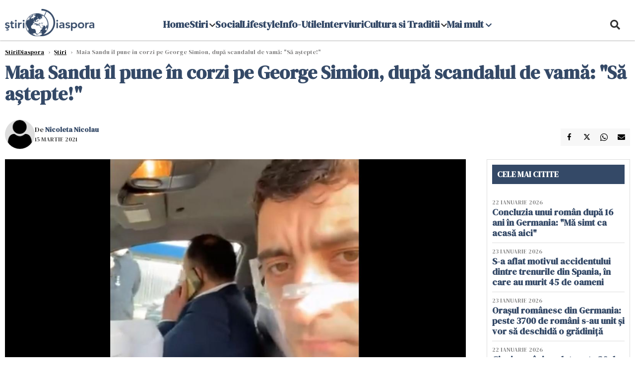

--- FILE ---
content_type: text/html; charset=UTF-8
request_url: https://www.stiridiaspora.ro/maia-sandu-il-pune-in-corzi-pe-george-simion-dupa-scandalul-de-vama-sa-astepte_464112.html
body_size: 17304
content:
    <!DOCTYPE html>
<html lang="ro">

    <head>
        <meta charset="UTF-8">
        <meta name="language" content="Romanian" />
        <link rel="icon" href="/favicon.ico?v=2">

        <title>Maia Sandu îl pune în corzi pe George Simion, după scandalul de vamă: &quot;Să aștepte!&quot;   | StiriDiaspora</title>
        <meta name="description" content="Președintele Republicii Moldova, Maia Sandu, afirmă că regretă situaţia neplăcută, creată la granița moldo-român ca urmare a interdicţiei de intrare în Moldova, impuse în 2018 domnului George-Nicolae..." />
        <meta name="viewport" content="width=device-width, initial-scale=1.0">
                    <link rel="canonical" href="https://www.stiridiaspora.ro/maia-sandu-il-pune-in-corzi-pe-george-simion-dupa-scandalul-de-vama-sa-astepte_464112.html" />
                            <link rel="amphtml" href="https://www.stiridiaspora.ro/amp/maia-sandu-il-pune-in-corzi-pe-george-simion-dupa-scandalul-de-vama-sa-astepte_464112.html">
                                <script type="application/ld+json">
                {"@context":"http:\/\/schema.org","@type":"BreadcrumbList","itemListElement":[{"@type":"ListItem","position":1,"item":{"name":"StiriDiaspora","@id":"https:\/\/www.stiridiaspora.ro"}},{"@type":"ListItem","position":2,"item":{"name":"\u0218tiri","@id":"https:\/\/www.stiridiaspora.ro\/news"}},{"@type":"ListItem","position":3,"item":{"name":"Maia Sandu \u00eel pune \u00een corzi pe George Simion, dup\u0103 scandalul de vam\u0103: \"S\u0103 a\u0219tepte!\" ","@id":"https:\/\/www.stiridiaspora.ro\/maia-sandu-il-pune-in-corzi-pe-george-simion-dupa-scandalul-de-vama-sa-astepte_464112.html"}}]}            </script>
                            <script type="application/ld+json">
                {"@context":"http:\/\/schema.org","@type":"NewsArticle","mainEntityOfPage":{"@type":"WebPage","@id":"https:\/\/www.stiridiaspora.ro\/maia-sandu-il-pune-in-corzi-pe-george-simion-dupa-scandalul-de-vama-sa-astepte_464112.html"},"headline":"Maia Sandu \u00eel pune \u00een corzi pe George Simion, dup\u0103 scandalul de vam\u0103: \"S\u0103 a\u0219tepte!\" ","image":{"@type":"ImageObject","url":"https:\/\/www.stiridiaspora.ro\/thumbs\/amp\/2021\/03\/15\/maia-sandu-il-pune-in-corzi-pe-george-simion-dupa-scandalul-de-vama-sa-astepte-214574.webp","width":1200,"height":675},"datePublished":"2021-03-15T16:24:13+02:00","dateModified":"2021-03-15T16:24:13+02:00","publisher":{"@type":"NewsMediaOrganization","id":"https:\/\/www.stiridiaspora.ro\/#publisher","name":"StiriDiaspora","url":"https:\/\/www.stiridiaspora.ro","logo":{"@type":"ImageObject","url":"https:\/\/media.stiridiaspora.ro\/assets_v2\/sigla_diaspora_new.png"}},"description":"Pre\u0219edintele Republicii Moldova, Maia Sandu, afirm\u0103 c\u0103 regret\u0103 situa\u0163ia nepl\u0103cut\u0103, creat\u0103 la grani\u021ba moldo-rom\u00e2n ca urmare a interdic\u0163iei de intrare \u00een Moldova, impuse \u00een 2018 domnului George-Nicolae...","author":{"@type":"Person","@id":"https:\/\/www.stiridiaspora.ro\/autori\/nicoleta-nicolau.html","name":"Nicoleta Nicolau","url":"https:\/\/www.stiridiaspora.ro\/autori\/nicoleta-nicolau.html"}}            </script>
                            <meta name="expires" content="never" />
        <meta name="revisit-after" content="whenever" />
                    <meta name="robots" content="follow, index, max-snippet:-1, max-video-preview:-1, max-image-preview:large" />
                <meta name="theme-color" content="#292c33" />

        <meta name="robots" content="max-image-preview:large">

                        <meta property="og:title" content="Maia Sandu îl pune în corzi pe George Simion, după scandalul de vamă: &quot;Să aștepte!&quot; " />
                            <meta property="og:description" content="Președintele Republicii Moldova, Maia Sandu, afirmă că regretă situaţia neplăcută, creată la granița moldo-român ca urmare a interdicţiei de intrare în Moldova, impuse în 2018 domnului George-Nicolae..." />
                            <meta property="og:image" content="https://www.stiridiaspora.ro/thumbs/amp/2021/03/15/maia-sandu-il-pune-in-corzi-pe-george-simion-dupa-scandalul-de-vama-sa-astepte-214574.webp" />
                            <meta property="og:image:width" content="1200" />
                            <meta property="og:image:height" content="675" />
                            <meta property="og:url" content="https://www.stiridiaspora.ro/maia-sandu-il-pune-in-corzi-pe-george-simion-dupa-scandalul-de-vama-sa-astepte_464112.html" />
                            <meta property="og:type" content="article" />
            
        
        
            <link rel="preload" href="https://www.stiridiaspora.ro/static/css/normalize.css" as="style">
            <link rel="preload" href="https://www.stiridiaspora.ro/static/css/owl.carousel.min.css" as="style" />
            <link rel="preload" href="https://www.stiridiaspora.ro/static/css/video-js.css" as="style">
            <link rel="preload" href="https://www.stiridiaspora.ro/static/css/style.css?v=1769245531" as="style">
            <link rel="preload" href="https://www.stiridiaspora.ro/static/css/dcbusiness-style.css?v=1769245531" as="style">
            <link rel="preconnect" href="https://fonts.googleapis.com">
            <link rel="preconnect" href="https://fonts.gstatic.com" crossorigin>

            <link href="https://fonts.googleapis.com/css2?family=Cormorant+Garamond:ital,wght@0,300..700;1,300..700&family=DM+Serif+Display:ital@0;1&family=Roboto:ital,wght@0,100..900;1,100..900&display=swap" rel="stylesheet">

            <link rel="stylesheet" href="https://www.stiridiaspora.ro/static/css/owl.carousel.min.css" type="text/css" />
            <link rel="stylesheet" href="https://www.stiridiaspora.ro/static/css/font-awesome-all.min.css?v=3" type="text/css" />

                            <link rel="stylesheet" href="https://www.stiridiaspora.ro/static/css/video-js.css">                            <link rel="stylesheet" href="https://www.stiridiaspora.ro/static/css/style.css?v=1769245531">
                <link rel="stylesheet" href="https://www.stiridiaspora.ro/static/css/dcbusiness-style.css?v=1769245531">
                    

        <!-- Google tag (gtag.js) added 16.09.2025-->
        <script async src="https://www.googletagmanager.com/gtag/js?id=G-JH3DRK5RBQ"></script>
        <script>
            window.dataLayer = window.dataLayer || [];

            function gtag() {
                dataLayer.push(arguments);
            }

           gtag('consent', 'default', {
                'ad_storage': 'denied',
               'analytics_storage': 'granted',
                'ad_user_data': 'denied',
                'ad_personalization': 'denied'
            });

            gtag('js', new Date());

            gtag('config', 'G-JH3DRK5RBQ');
            // gtag('config', 'G-7HX60VQRS8');
        </script>

        <!--Sulvo code-->
        <link rel="preload" as="script" href="https://live.demand.supply/up.js"><script async data-cfasync="false" type="text/javascript" src="https://live.demand.supply/up.js"></script>
        <!--<link rel="preload" as="script" href="https://copyrightcontent.org/ub/ub.js?ai=5ea9fe019cc23668d45eb630">
        <script async data-cfasync="false" type="text/javascript" src="https://copyrightcontent.org/ub/ub.js?ai=5ea9fe019cc23668d45eb630"></script>-->
        <!--End  Sulvo code-->

        <script src="https://fundingchoicesmessages.google.com/i/pub-7670433186403461?ers=1"></script>
<!--        <script src="https://securepubads.g.doubleclick.net/tag/js/gpt.js" crossorigin="anonymous" async></script>-->
        <!-- end Google tag (gtag.js)-->

                    <script type="text/javascript">
                function toggleMore() {
                    $('.overlay_wrapper').toggleClass('active');
                    $('.logo_fl ').toggleClass('small');
                }

                function toggleSearch() {
                    $('.icon_menu_search').toggleClass('active');
                    $('.gcse-wrapper').toggleClass('active');
                }
            </script>

        
            <script>
                var articles = [{"article_title":"S-a aflat motivul accidentului dintre trenurile din Spania, \u00een care au murit 45 de oameni ","article_url":"https:\/\/www.stiridiaspora.ro\/s-a-aflat-motivul-accidentului-dintre-trenurile-din-spania-in-care-au-murit-45-de-oameni_533197.html"},{"article_title":"Ora\u0219ul rom\u00e2nesc din Germania: peste 3700 de rom\u00e2ni s-au unit \u0219i vor s\u0103 deschid\u0103 o gr\u0103dini\u021b\u0103","article_url":"https:\/\/www.stiridiaspora.ro\/orasul-romanesc-din-germania-peste-3700-de-romani-s-au-unit-si-vor-sa-deschida-o-gradinita_533210.html"},{"article_title":"Au ie\u0219it rezultatele toxicologice ale criminalului de 13 ani din Timi\u0219. B\u0103nuiala s-a confirmat ","article_url":"https:\/\/www.stiridiaspora.ro\/au-iesit-rezultatele-toxicologice-ale-criminalului-de-13-ani-din-timis-banuiala-s-a-confirmat_533216.html"},{"article_title":"Analiz\u0103 a presei germane: Motivul pentru care Maia Sandu vrea unirea cu Rom\u00e2nia ","article_url":"https:\/\/www.stiridiaspora.ro\/analiza-a-presei-germane-motivul-pentru-care-maia-sandu-vrea-unirea-cu-romania_533191.html"},{"article_title":"Badanta rom\u00e2nc\u0103, acuzat\u0103 c\u0103 a ucis un medic italian, este nevinovat\u0103. Rapoartele au r\u0103sturnat ancheta ","article_url":"https:\/\/www.stiridiaspora.ro\/badanta-romanca-acuzata-ca-a-ucis-un-medic-italian-este-nevinovata-rapoartele-au-rasturnat-ancheta_533200.html"}]            </script>

                

            <script>
                            </script>
        
        
        
            <script data-cfasync="false" type="text/javascript">


            </script>
            <!-- Cxense SATI script end -->
        


                                    <meta name="publish-date" content="2021-03-15T16:24:13+02:00" />
                <meta property="article:modified_time" content="2021-03-15T16:24:13+02:00" />
                <meta name="cXenseParse:publishtime" content="2021-03-15T14:24:13Z" />
                <meta name="cXenseParse:pageclass" content="article" />
                <meta property="cXenseParse:author" content="9cfdf10e8f" />
                        <meta name="cXenseParse:url" content="https://www.stiridiaspora.ro/maia-sandu-il-pune-in-corzi-pe-george-simion-dupa-scandalul-de-vama-sa-astepte_464112.html" />
        
                    
<script async src="https://securepubads.g.doubleclick.net/tag/js/gpt.js" crossorigin="anonymous"></script>

<script >
    var googletag = googletag || {};googletag.cmd = googletag.cmd || [];
    googletag.cmd.push(function() {

                /*box1_right desktop coloana dreapta prima pozitie*/
        googletag.defineSlot("/1473368974/stiridiaspora_gpt/box1_right", [[300,250], [300,600]], "div-gpt-stiridiaspora_gpt-box1_right")
            .defineSizeMapping(
                googletag
                    .sizeMapping()
                    .addSize([320, 0],  [[300,250], [300,600]])
                    .addSize([0, 0], [])
                    .build()
            )
            .addService(googletag.pubads());
        /*End box1_right desktop coloana dreapta prima pozitie*/

        /*box1_horizontal desktop and mobile, article under Main Photo*/
        googletag.defineSlot("/1473368974/stiridiaspora_gpt/box1_horizontal", [[300, 100], [300, 220], [300, 223], [300, 250], [300, 600], [320, 50], [320, 100], [336, 250], [336, 280], [728, 90], [700, 456], [728, 200], [750, 100], [750, 200], [750, 250], [900, 200]], "div-gpt-stiridiaspora_gpt-box1_horizontal")
            .defineSizeMapping(
                googletag
                    .sizeMapping()
                    .addSize([990, 0],  [[700, 456], [728, 90], [728, 200], [750, 100], [750, 200], [750, 250]])
                    .addSize([800, 600],  [[700, 456], [728, 90], [728, 200], [750, 100], [750, 200], [750, 250]])
                    .addSize([800, 0],  [[728, 90], [728, 200], [750, 100], [750, 200], [750, 250]])
                    .addSize([336, 0],  [[300, 100], [300, 220], [300, 223], [300, 250], [300, 600], [320, 50], [320, 100], [336, 250], [336, 280]])
                    .addSize([320, 0],  [[300, 100], [300, 220], [300, 223], [300, 250], [300, 600], [320, 50], [320, 100]])
                    .addSize([0, 0], [])
                    .build()
            )
            .addService(googletag.pubads()).setCollapseEmptyDiv(true, true);
        /*End box1_horizontal desktop and mobile, article under Main Photo*/

        /*box2_horizontal desktop and mobile, article under article text*/
        googletag.defineSlot("/1473368974/stiridiaspora_gpt/box2_horizontal", [[300, 100], [300, 220], [300, 223], [300, 250], [300, 600], [320, 50], [320, 100], [336, 250], [336, 280], [728, 90], [700, 456], [728, 200], [750, 100], [750, 200], [750, 250], [900, 200]], "div-gpt-stiridiaspora_gpt-box2_horizontal")
            .defineSizeMapping(
                googletag
                    .sizeMapping()
                    .addSize([990, 0],  [[700, 456], [728, 90], [728, 200], [750, 100], [750, 200], [750, 250]])
                    .addSize([800, 600],  [[700, 456], [728, 90], [728, 200], [750, 100], [750, 200], [750, 250]])
                    .addSize([800, 0],  [[728, 90], [728, 200], [750, 100], [750, 200], [750, 250]])
                    .addSize([336, 0],  [[300, 100], [300, 220], [300, 223], [300, 250], [300, 600], [320, 50], [320, 100], [336, 250], [336, 280]])
                    .addSize([320, 0],  [[300, 100], [300, 220], [300, 223], [300, 250], [300, 600], [320, 50], [320, 100]])
                    .addSize([0, 0], [])
                    .build()
            )
            .addService(googletag.pubads()).setCollapseEmptyDiv(true, true);
        /*End box2_horizontal desktop and mobile, article under article text*/



                            googletag.pubads().setTargeting('stiridiaspora_categ', ["Politica","Stiri"] );
        
        
        googletag.pubads().disableInitialLoad();
        googletag.pubads().enableSingleRequest();
        googletag.enableServices();

    });
</script>                <meta name="google-site-verification" content="JZn9dSTKCkiuoUQ-2JAzfouV_TG0tz69UaqFi0O75vM" />
        <meta name="verification" content="6d2a01f8e323e95738b19a4af7342bfb" />

        
        <script>
            var home = 0;
            var new_website = 1        </script>

        

        <style>
            @media screen and (max-width: 500px) {
                .burger-wrapper {
                    display: inline-block;
                    width: 40%;
                    vertical-align: middle;
                }

                #nav-icon3 {
                    width: 20px;
                    height: 15px;
                    position: relative;
                    margin: 20px;
                    margin-left: 15px;
                    -webkit-transform: rotate(0deg);
                    -moz-transform: rotate(0deg);
                    -o-transform: rotate(0deg);
                    transform: rotate(0deg);
                    -webkit-transition: .5s ease-in-out;
                    -moz-transition: .5s ease-in-out;
                    -o-transition: .5s ease-in-out;
                    transition: .5s ease-in-out;
                    cursor: pointer;
                }

                #nav-icon3 span:nth-child(1) {
                    top: 0;
                }

                #nav-icon3 span {
                    display: block;
                    position: absolute;
                    height: 2px;
                    width: 100%;
                    background: #3a2a77;
                    opacity: 1;
                    left: 0;
                    -webkit-transform: rotate(0deg);
                    -moz-transform: rotate(0deg);
                    -o-transform: rotate(0deg);
                    transform: rotate(0deg);
                    -webkit-transition: .25s ease-in-out;
                    -moz-transition: .25s ease-in-out;
                    -o-transition: .25s ease-in-out;
                    transition: .25s ease-in-out;
                }

                .logo {
                    text-align: center;
                    vertical-align: middle;
                    margin-bottom: 10px;
                    margin-top: 11px;
                    padding: 0;
                    width: 20%;
                    display: inline-block;
                }

                .nxt_menu,
                .nxt_menu_v2 {
                    opacity: 0;
                    width: 100%;
                    position: absolute;
                    top: -700px;
                    background: #261f3d;
                    z-index: 110;
                    -webkit-box-shadow: 0 5px 30px 0px #000000;
                    -moz-box-shadow: 0 5px 30px 0px #000000;
                    box-shadow: 0 5px 30px 0px #000000;
                    -webkit-transition: all ease-out .2s;
                    -moz-transition: all ease-out .2s;
                    -o-transition: all ease-out .2s;
                    transition: all ease-out .2s;
                }

                .is_visible {
                    opacity: 1;
                    top: 0;
                }

                .nxt_menu_v2 h3 {
                    display: inline-block;
                    color: #fff;
                    margin: 0 auto;
                    line-height: 52px;
                    font-size: 20px;
                }

                .subMenu_header {
                    text-align: center;
                    margin-bottom: 10px;
                    height: 52px;
                    padding-bottom: 10px;
                    border-bottom: 1px solid #fff;
                }

                .subMenu_header i {
                    position: absolute;
                    left: 20px;
                    top: 25px;
                    font-size: 20px;
                }

                .nxt_menu_item .fa-caret-right {
                    padding: 20px;
                    position: absolute;
                    bottom: -11px;
                    font-size: 18px;
                    color: #fff;
                    right: 30px;
                }

                .nxt_menu_content {
                    margin: 2%;
                    color: #fff;
                }

                .nxt_menu_item {
                    font-weight: 600;
                    font-size: 13px;
                    padding: 10px;
                    padding-right: 0;
                    position: relative;
                    width: 48%;
                    font-weight: 600;
                    box-sizing: border-box;
                    display: inline-block;
                    vertical-align: middle;
                }

                .nxt_menu_item a {
                    color: #fff;
                }

                .nxt_menu_item.selected a {
                    color: #fecb30;
                    font-weight: 800
                }

                .icon_menu_close {
                    width: 50px;
                    object-fit: contain;
                    position: absolute;
                    left: 12px;
                    top: 10px;
                    padding: 10px;
                    cursor: pointer;
                }
            }
        </style>
        <script>
            var menuStack = [];

            function showSubmenu(id, name, url) {
                if (id != menuStack[menuStack.length - 1] && menuStack.length) {
                    // $("#subMenu"+menuStack[menuStack.length-1]).slideUp("fast", function() {
                    // 	$("#subMenu"+id).slideDown("fast");
                    // });
                    hide(document.getElementById("subMenu" + menuStack[menuStack.length - 1]));
                    show(document.getElementById("subMenu" + id));
                } else {
                    show(document.getElementById("subMenu" + id));
                }
                if (name != "") document.querySelector("#subMenu" + id + " .nxt_menu_v2_title").innerHTML = name;
                if (url != "") document.querySelector("#subMenu" + id + " .first a").innerHTML = name;
                if (url != "") document.querySelector("#subMenu" + id + " .first a").href = url;

                if ((menuStack.length == 0 || menuStack[menuStack.length - 1] != id) && id)
                    menuStack.push(id);
            }

            function closeSubmenu(id) {
                hide(document.getElementById("subMenu" + id));
                // $("#subMenu"+id).slideUp("fast",function() {
                menuStack.pop();
                if (menuStack.length)
                    showSubmenu(menuStack[menuStack.length - 1], "", "");
                // });

            }

            function toggleMenu() {
                showSubmenu(0, "", "");
            }

            // Show an element
            var show = function(elem) {
                // elem.style.display = 'block';
                elem.classList.add('is_visible');
            };

            // Hide an element
            var hide = function(elem) {
                // elem.style.display = 'none';
                elem.classList.remove('is_visible');
            };
        </script>


    </head>

<body class="body-new body-article">

<!--Google Tag Manager (noscript) -->     <!--<script>
        var ad = document.createElement('div');
        ad.id = 'AdSense';
        ad.className = 'AdSense';
        ad.style.display = 'block';
        ad.style.position = 'absolute';
        ad.style.top = '-1px';
        ad.style.height = '1px';
        document.body.appendChild(ad);
    </script>-->
    <div id="fb-root"></div>




    <div class="header_all_wrapper desktop_only">
        <div class="header_all" id="header_all">
            <div class="header_wrapper">
                <div id="header">
                    <div class="header_v2_left">
                        <a class="logo_fl" id="logo_fl" href="/" title="" rel="nofollow"></a>
                    </div>
                    <div class="header_v2_center">
                        <nav class="nav" itemscope="" itemtype="http://www.schema.org/SiteNavigationElement">
                            <ul class="nav-list">
                                                                    <li class="nav-list-item" itemprop="name" >
                                        <a href="" title="Home" class="nav-list-item-link " itemprop="url">Home</a>
                                                                            </li>
                                                                    <li class="nav-list-item" itemprop="name" data-toggle-submenu="161">
                                        <a href="https://www.stiridiaspora.ro/news" title="Stiri" class="nav-list-item-link " itemprop="url">Stiri</a>
                                                                                    <i class="fa fa-chevron-down"></i>
                                            <ul class="sbmneu" id="submenu_161">
                                                                                                    <li>
                                                        <a href="https://www.stiridiaspora.ro/news/politica" title="Politica" class="nav-list-item-link " itemprop="url">Politica</a>
                                                    </li>
                                                                                                    <li>
                                                        <a href="https://www.stiridiaspora.ro/news/economie" title="Economie" class="nav-list-item-link " itemprop="url">Economie</a>
                                                    </li>
                                                                                                    <li>
                                                        <a href="https://www.stiridiaspora.ro/news/international" title="International" class="nav-list-item-link " itemprop="url">International</a>
                                                    </li>
                                                                                                    <li>
                                                        <a href="https://www.stiridiaspora.ro/news/stiri-monden" title="Monden" class="nav-list-item-link " itemprop="url">Monden</a>
                                                    </li>
                                                                                                    <li>
                                                        <a href="https://www.stiridiaspora.ro/news/sport" title="Sport" class="nav-list-item-link " itemprop="url">Sport</a>
                                                    </li>
                                                                                                    <li>
                                                        <a href="https://www.stiridiaspora.ro/news/educatie" title="Educatie" class="nav-list-item-link " itemprop="url">Educatie</a>
                                                    </li>
                                                                                                    <li>
                                                        <a href="https://www.stiridiaspora.ro/news/sanatate" title="Sanatate" class="nav-list-item-link " itemprop="url">Sanatate</a>
                                                    </li>
                                                                                                    <li>
                                                        <a href="https://www.stiridiaspora.ro/news/editorial" title="Editorial" class="nav-list-item-link " itemprop="url">Editorial</a>
                                                    </li>
                                                                                                    <li>
                                                        <a href="https://www.stiridiaspora.ro/news/tu-stii-ce-drepturi-ai" title="Tu stii ce drepturi ai?" class="nav-list-item-link " itemprop="url">Tu stii ce drepturi ai?</a>
                                                    </li>
                                                                                                    <li>
                                                        <a href="https://www.stiridiaspora.ro/news/europarlamentare-2019" title="Europarlamentare" class="nav-list-item-link " itemprop="url">Europarlamentare</a>
                                                    </li>
                                                                                                    <li>
                                                        <a href="https://www.stiridiaspora.ro/povestea-mea" title="Povestea Mea" class="nav-list-item-link " itemprop="url">Povestea Mea</a>
                                                    </li>
                                                                                                    <li>
                                                        <a href="https://www.stiridiaspora.ro/news/esti-departe-esti-acasa" title="Esti departe, esti acasa!" class="nav-list-item-link " itemprop="url">Esti departe, esti acasa!</a>
                                                    </li>
                                                                                                    <li>
                                                        <a href="" title="Podcast" class="nav-list-item-link " itemprop="url">Podcast</a>
                                                    </li>
                                                                                                    <li>
                                                        <a href="https://www.stiridiaspora.ro/news/alegerile-prezidentiale-2019" title="Alegeri Prezidentiale" class="nav-list-item-link " itemprop="url">Alegeri Prezidentiale</a>
                                                    </li>
                                                                                            </ul>
                                                                            </li>
                                                                    <li class="nav-list-item" itemprop="name" >
                                        <a href="https://www.stiridiaspora.ro/social" title="Social" class="nav-list-item-link " itemprop="url">Social</a>
                                                                            </li>
                                                                    <li class="nav-list-item" itemprop="name" >
                                        <a href="https://www.stiridiaspora.ro/lifestyle" title="Lifestyle" class="nav-list-item-link " itemprop="url">Lifestyle</a>
                                                                            </li>
                                                                    <li class="nav-list-item" itemprop="name" >
                                        <a href="https://www.stiridiaspora.ro/info-utile" title="Info-Utile" class="nav-list-item-link " itemprop="url">Info-Utile</a>
                                                                            </li>
                                                                    <li class="nav-list-item" itemprop="name" >
                                        <a href="https://www.stiridiaspora.ro/interviuri" title="Interviuri" class="nav-list-item-link " itemprop="url">Interviuri</a>
                                                                            </li>
                                                                    <li class="nav-list-item" itemprop="name" data-toggle-submenu="168">
                                        <a href="https://www.stiridiaspora.ro/cultura-si-traditii" title="Cultura si Traditii" class="nav-list-item-link " itemprop="url">Cultura si Traditii</a>
                                                                                    <i class="fa fa-chevron-down"></i>
                                            <ul class="sbmneu" id="submenu_168">
                                                                                                    <li>
                                                        <a href="https://www.stiridiaspora.ro/lifestyle" title="Inedit" class="nav-list-item-link " itemprop="url">Inedit</a>
                                                    </li>
                                                                                                    <li>
                                                        <a href="https://www.stiridiaspora.ro/cultura-si-traditii/cultura" title="Cultura" class="nav-list-item-link " itemprop="url">Cultura</a>
                                                    </li>
                                                                                                    <li>
                                                        <a href="https://www.stiridiaspora.ro/cultura-si-traditii/turism" title="Turism" class="nav-list-item-link " itemprop="url">Turism</a>
                                                    </li>
                                                                                                    <li>
                                                        <a href="https://www.stiridiaspora.ro/cultura-si-traditii/destination-bucharest" title="Destination Bucharest" class="nav-list-item-link " itemprop="url">Destination Bucharest</a>
                                                    </li>
                                                                                            </ul>
                                                                            </li>
                                                                                                    <li class="nav-list-item" itemprop="name" data-toggle-submenu="0">
                                        <a href="javascript:void(0);" title="Mai mult" class="nav-list-item-link" itemprop="url">Mai mult <i class="fa fa-chevron-down"></i></a>
                                        <ul class="sbmneu" id="submenu_0">
                                                                                            <li>
                                                    <a href="https://www.stiridiaspora.ro/abuzuri" title="Abuzuri" class="nav-list-item-link " itemprop="url">Abuzuri</a>
                                                </li>
                                                                                            <li>
                                                    <a href="https://www.stiridiaspora.ro/joburi" title="Joburi" class="nav-list-item-link " itemprop="url">Joburi</a>
                                                </li>
                                                                                            <li>
                                                    <a href="https://www.stiridiaspora.ro/proiecte-speciale" title="Proiecte Speciale" class="nav-list-item-link " itemprop="url">Proiecte Speciale</a>
                                                </li>
                                                                                            <li>
                                                    <a href="https://www.stiridiaspora.ro/proiecte-speciale/limba-noastra-povestea-noastra" title="Limba noastră, povestea noastră" class="nav-list-item-link " itemprop="url">Limba noastră, povestea noastră</a>
                                                </li>
                                                                                            <li>
                                                    <a href="https://www.stiridiaspora.ro/proiecte-speciale/nascuti-in-diaspora" title="Născuți în diaspora" class="nav-list-item-link " itemprop="url">Născuți în diaspora</a>
                                                </li>
                                                                                    </ul>
                                    </li>
                                                            </ul>
                        </nav>
                    </div>
                    <div class="header_v2_right">
                        <div class="icon_wrapper">
                            <i class="fa fa-search" onclick="toggleSearch();"></i>

                            <div class="gcse-wrapper" id="gcse-wrapper">
                                <form name="" action="/cauta" method="get" id="searchSiteForm">
                                    <input type="text" class="nxt_searchInput" id="nxt_searchInput" name="q" placeholder="Scrie aici pentru a căuta">
                                    <button type="submit" class="nxt_searchSubmit" value="">
                                        <img src="https://media.dcnews.ro/assets/images/icon_search_desktop.png" class="icon_menu_search" width="20" height="18">
                                    </button>
                                </form>
                            </div>
                        </div>
                    </div>
                </div>
            </div>


                    </div>
    </div>

    <header class="mobile_only">
        <div class="headerMobile">
            <div class="logo" style="">
                <a href="/" class="prerender">
                    <img src="https://media.stiridiaspora.ro/assets_v2/sigla_diaspora_new.png" width="50" alt="StiriDiaspora" />
                </a>
            </div>
            <div class="right">
                <div class="burger-wrapper">
                    <div id="mobileBurgerNav" onClick="toggleNavMenu();">
                        <i class="fa-solid fa-bars"></i>
                        <i class="fa-solid fa-xmark"></i>
                    </div>
                </div>
            </div>
        </div>
        <div id="navigationMobile">
            <div id="navigationMobileSearch">
                <form action="/cauta" method="get">
                    <div class="mobileSearch">
                        <input type="text" name="q" placeholder="Caută articol...">
                        <button type="submit" class="mobileSearchButton">
                            <i class="fa-solid fa-magnifying-glass"></i>
                        </button>
                    </div>
                </form>
            </div>
                                                <div class="mobileMenuHead">
                        <div class="mobileMenuItem"> <a href="https://www.stiridiaspora.ro/">Home </a></div>
                    </div>
                                                                <div class="mobileMenuHead" id="mobileMenuHead_161">
                        <div class="mobileMenuItem" id="mobileMenuItem_161" onClick="toggleSubmenu(161);">
                            <span>Stiri</span>
                            <i class="fa-solid fa-chevron-down"></i>
                        </div>
                    </div>
                    <div class="mobileSubmenuContainer" id="mobileSubmenu_161">
                        <div class="mobileMenuItem"> <a href="https://www.stiridiaspora.ro/news">Stiri</a></div>
                                                    <div class="mobileMenuItem"> <a href="https://www.stiridiaspora.ro/news/politica">Politica</a></div>
                                                    <div class="mobileMenuItem"> <a href="https://www.stiridiaspora.ro/news/economie">Economie</a></div>
                                                    <div class="mobileMenuItem"> <a href="https://www.stiridiaspora.ro/news/international">International</a></div>
                                                    <div class="mobileMenuItem"> <a href="https://www.stiridiaspora.ro/news/stiri-monden">Monden</a></div>
                                                    <div class="mobileMenuItem"> <a href="https://www.stiridiaspora.ro/news/sport">Sport</a></div>
                                                    <div class="mobileMenuItem"> <a href="https://www.stiridiaspora.ro/news/educatie">Educatie</a></div>
                                                    <div class="mobileMenuItem"> <a href="https://www.stiridiaspora.ro/news/sanatate">Sanatate</a></div>
                                                    <div class="mobileMenuItem"> <a href="https://www.stiridiaspora.ro/news/editorial">Editorial</a></div>
                                                    <div class="mobileMenuItem"> <a href="https://www.stiridiaspora.ro/news/tu-stii-ce-drepturi-ai">Tu stii ce drepturi ai?</a></div>
                                                    <div class="mobileMenuItem"> <a href="https://www.stiridiaspora.ro/news/europarlamentare-2019">Europarlamentare</a></div>
                                                    <div class="mobileMenuItem"> <a href="https://www.stiridiaspora.ro/povestea-mea">Povestea Mea</a></div>
                                                    <div class="mobileMenuItem"> <a href="https://www.stiridiaspora.ro/news/esti-departe-esti-acasa">Esti departe, esti acasa!</a></div>
                                                    <div class="mobileMenuItem"> <a href="https://www.stiridiaspora.ro/">Podcast</a></div>
                                                    <div class="mobileMenuItem"> <a href="https://www.stiridiaspora.ro/news/alegerile-prezidentiale-2019">Alegeri Prezidentiale</a></div>
                                            </div>
                                                                <div class="mobileMenuHead">
                        <div class="mobileMenuItem"> <a href="https://www.stiridiaspora.ro/social">Social </a></div>
                    </div>
                                                                <div class="mobileMenuHead">
                        <div class="mobileMenuItem"> <a href="https://www.stiridiaspora.ro/lifestyle">Lifestyle </a></div>
                    </div>
                                                                <div class="mobileMenuHead">
                        <div class="mobileMenuItem"> <a href="https://www.stiridiaspora.ro/info-utile">Info-Utile </a></div>
                    </div>
                                                                <div class="mobileMenuHead">
                        <div class="mobileMenuItem"> <a href="https://www.stiridiaspora.ro/interviuri">Interviuri </a></div>
                    </div>
                                                                <div class="mobileMenuHead" id="mobileMenuHead_168">
                        <div class="mobileMenuItem" id="mobileMenuItem_168" onClick="toggleSubmenu(168);">
                            <span>Cultura si Traditii</span>
                            <i class="fa-solid fa-chevron-down"></i>
                        </div>
                    </div>
                    <div class="mobileSubmenuContainer" id="mobileSubmenu_168">
                        <div class="mobileMenuItem"> <a href="https://www.stiridiaspora.ro/cultura-si-traditii">Cultura si Traditii</a></div>
                                                    <div class="mobileMenuItem"> <a href="https://www.stiridiaspora.ro/lifestyle">Inedit</a></div>
                                                    <div class="mobileMenuItem"> <a href="https://www.stiridiaspora.ro/cultura-si-traditii/cultura">Cultura</a></div>
                                                    <div class="mobileMenuItem"> <a href="https://www.stiridiaspora.ro/cultura-si-traditii/turism">Turism</a></div>
                                                    <div class="mobileMenuItem"> <a href="https://www.stiridiaspora.ro/cultura-si-traditii/destination-bucharest">Destination Bucharest</a></div>
                                            </div>
                                                                <div class="mobileMenuHead">
                        <div class="mobileMenuItem"> <a href="https://www.stiridiaspora.ro/abuzuri">Abuzuri </a></div>
                    </div>
                                                                <div class="mobileMenuHead">
                        <div class="mobileMenuItem"> <a href="https://www.stiridiaspora.ro/joburi">Joburi </a></div>
                    </div>
                                                                <div class="mobileMenuHead" id="mobileMenuHead_194">
                        <div class="mobileMenuItem" id="mobileMenuItem_194" onClick="toggleSubmenu(194);">
                            <span>Proiecte Speciale</span>
                            <i class="fa-solid fa-chevron-down"></i>
                        </div>
                    </div>
                    <div class="mobileSubmenuContainer" id="mobileSubmenu_194">
                        <div class="mobileMenuItem"> <a href="https://www.stiridiaspora.ro/proiecte-speciale">Proiecte Speciale</a></div>
                                                    <div class="mobileMenuItem"> <a href="https://www.stiridiaspora.ro/proiecte-speciale/vesti-bune-de-acasa">Vesti bune de acasa</a></div>
                                                    <div class="mobileMenuItem"> <a href="https://www.stiridiaspora.ro/proiecte-speciale/apel-la-educatie">Apel la Educație</a></div>
                                                    <div class="mobileMenuItem"> <a href="https://www.stiridiaspora.ro/proiecte-speciale/locul-tau-este-acasa">Locul tau este acasa!</a></div>
                                                    <div class="mobileMenuItem"> <a href="https://www.stiridiaspora.ro/proiecte-speciale/bogatiile-romaniei-din-diaspora">Bogatiile Romaniei din Diaspora</a></div>
                                                    <div class="mobileMenuItem"> <a href="https://www.stiridiaspora.ro/proiecte-speciale/traditii-romanesti-in-diaspora">Tradiții românești în diaspora</a></div>
                                                    <div class="mobileMenuItem"> <a href="https://www.stiridiaspora.ro/proiecte-speciale/romania-are-nevoie-de-tine-implica-te">România are nevoie de tine, Implică-te!</a></div>
                                            </div>
                                                                <div class="mobileMenuHead" id="mobileMenuHead_217">
                        <div class="mobileMenuItem" id="mobileMenuItem_217" onClick="toggleSubmenu(217);">
                            <span>Limba noastră, povestea noastră</span>
                            <i class="fa-solid fa-chevron-down"></i>
                        </div>
                    </div>
                    <div class="mobileSubmenuContainer" id="mobileSubmenu_217">
                        <div class="mobileMenuItem"> <a href="https://www.stiridiaspora.ro/proiecte-speciale/limba-noastra-povestea-noastra">Limba noastră, povestea noastră</a></div>
                                                    <div class="mobileMenuItem"> <a href="https://www.stiridiaspora.ro/proiecte-speciale/limba-noastra-povestea-noastra/limba-noastra-povestea-noastra-articole">Articole</a></div>
                                                    <div class="mobileMenuItem"> <a href="https://www.stiridiaspora.ro/proiecte-speciale/limba-noastra-povestea-noastra/limba-noastra-povestea-noastra-emisiuni">Emisiuni</a></div>
                                                    <div class="mobileMenuItem"> <a href="https://www.stiridiaspora.ro/proiecte-speciale/limba-noastra-povestea-noastra/limba-noastra-povestea-noastra-dezbateri">Dezbateri</a></div>
                                                    <div class="mobileMenuItem"> <a href="https://www.stiridiaspora.ro/proiecte-speciale/limba-noastra-povestea-noastra/limba-noastra-povestea-noastra-reportaje">Reportaje</a></div>
                                                    <div class="mobileMenuItem"> <a href="https://www.stiridiaspora.ro/proiecte-speciale/limba-noastra-povestea-noastra/limba-noastra-povestea-noastra-sondaje">Sondaje</a></div>
                                            </div>
                                                                <div class="mobileMenuHead" id="mobileMenuHead_223">
                        <div class="mobileMenuItem" id="mobileMenuItem_223" onClick="toggleSubmenu(223);">
                            <span>Născuți în diaspora</span>
                            <i class="fa-solid fa-chevron-down"></i>
                        </div>
                    </div>
                    <div class="mobileSubmenuContainer" id="mobileSubmenu_223">
                        <div class="mobileMenuItem"> <a href="https://www.stiridiaspora.ro/proiecte-speciale/nascuti-in-diaspora">Născuți în diaspora</a></div>
                                                    <div class="mobileMenuItem"> <a href="https://www.stiridiaspora.ro/proiecte-speciale/nascuti-in-diaspora/nascuti-in-diaspora-articole">Articole</a></div>
                                                    <div class="mobileMenuItem"> <a href="https://www.stiridiaspora.ro/proiecte-speciale/nascuti-in-diaspora/nascuti-in-diaspora-emisiuni">Emisiuni</a></div>
                                                    <div class="mobileMenuItem"> <a href="https://www.stiridiaspora.ro/proiecte-speciale/nascuti-in-diaspora/nascuti-in-diaspora-dezbateri">Dezbateri</a></div>
                                                    <div class="mobileMenuItem"> <a href="https://www.stiridiaspora.ro/proiecte-speciale/nascuti-in-diaspora/nascuti-in-diaspora-reportaje">Reportaje</a></div>
                                            </div>
                            
            <div id="navigationMobileApps" style="padding: 15px 8px;">
                <span style="font-size: 16px;line-height: 35px;font-family: Helvetica,sans-serif;font-weight: 700; color:#000;">Poți descărca aplicația:</span><br />
                <div id="mobileAppLinks">
                    <a href='https://itunes.apple.com/app/stiridiaspora/id1394089189'><img alt='Get it on App Store' class="lazy" src="https://media.dcnews.ro/nxthost/app-store-logo.png" height="40" width="116" /></a>
                    <a href='https://play.google.com/store/apps/details?id=com.nxthub.stiridiaspora'><img alt='Get it on Google Play' class="lazy" src="https://media.dcnews.ro/nxthost/play_store_logo.2.png" height="40" width="116" /></a>
                </div>
            </div>
        </div>
    </header>

    <script>
        function toggleNavMenu() {
            $('html').toggleClass('navActive');
            $('body').toggleClass('navActive');
            $('#mobileBurgerNav').toggleClass('active');
            $('#navigationMobile').toggleClass('active');
        }

        function toggleSubmenu(id) {
            $('.mobileSubmenuContainer').not('#mobileSubmenu_' + id).removeClass('active');
            $('.mobileMenuItem').not('#mobileMenuHead_' + id).removeClass('active');
            $('#mobileSubmenu_' + id).toggleClass('active');
            $('#mobileMenuHead_' + id).toggleClass('active');
        }
    </script>

    <!--Branging U shaped-->
    <div class="desktop-only" style="width: 1200px; margin: 0 auto">

    </div>

    <!--End Branging U shaped-->

    <div class="page" style="margin-top: -40px;">
        <div class="Content">
            <div class="container_fixed_width">



    <div class="container_fixed_width">

<div class="content-fixed spliter" style="background-color: transparent">
        <div class="elements" style="width:100%; ">
                
<div>
    <div class="article-info">
                <div id="location">
            <a href="https://www.stiridiaspora.ro/">StiriDiaspora</a>
                            <span>&rsaquo;</span>
                                    <a href="https://www.stiridiaspora.ro/news" title="Știri">Știri</a>
                                <span>&rsaquo;</span>
                                    Maia Sandu îl pune în corzi pe George Simion, după scandalul de vamă: "Să aștepte!"                         </div>
        </div>
    <h1>

        
        Maia Sandu îl pune în corzi pe George Simion, după scandalul de vamă: "Să aștepte!" 
        </h1>

    
    <div class="article-meta">
        <div class="article-meta-container">
                            <div class="article-author-image">
                                            <img src="/static/images/user.png">
                                    </div>
                        <div>
                <div class="article-authors">
                    <div>
                                                    De <a href="https://www.stiridiaspora.ro/autori/nicoleta-nicolau.html">Nicoleta Nicolau</a>                                            </div>
                </div>
                <span class="time"> 15 MARTIE 2021</span>
            </div>
        </div>

                    <div class="social-share" style="margin-top: 10px">
                <a class="facebook" target="_blank" href="https://facebook.com/sharer/sharer.php?u=https://www.stiridiaspora.ro/maia-sandu-il-pune-in-corzi-pe-george-simion-dupa-scandalul-de-vama-sa-astepte_464112.html">
                    <i class="fa-brands fa-facebook-f"></i>
                </a>
                <a class="x-twitter" target="_blank" href="https://twitter.com/intent/tweet/?text=Maia Sandu îl pune în corzi pe George Simion, după scandalul de vamă: "Să aștepte!" &url=https://www.stiridiaspora.ro/maia-sandu-il-pune-in-corzi-pe-george-simion-dupa-scandalul-de-vama-sa-astepte_464112.html">
                    <svg xmlns="http://www.w3.org/2000/svg" viewBox="0 0 448 512"><!--!Font Awesome Free v7.1.0 by @fontawesome - https://fontawesome.com License - https://fontawesome.com/license/free Copyright 2026 Fonticons, Inc.--><path d="M357.2 48L427.8 48 273.6 224.2 455 464 313 464 201.7 318.6 74.5 464 3.8 464 168.7 275.5-5.2 48 140.4 48 240.9 180.9 357.2 48zM332.4 421.8l39.1 0-252.4-333.8-42 0 255.3 333.8z"/></svg>                </a>
                <a class="whatsapp" target="_blank" href="https://web.whatsapp.com/send?text=Maia Sandu îl pune în corzi pe George Simion, după scandalul de vamă: "Să aștepte!" %20https://www.stiridiaspora.ro/maia-sandu-il-pune-in-corzi-pe-george-simion-dupa-scandalul-de-vama-sa-astepte_464112.html">
                    <i class="fa-brands fa-whatsapp"></i>
                </a>
                <a class="email" target="_blank" href="/cdn-cgi/l/email-protection#[base64]" Să aștepte!" &amp;body=Citește articolul aici: https: www.stiridiaspora.ro maia-sandu-il-pune-in-corzi-pe-george-simion-dupa-scandalul-de-vama-sa-astepte_464112.html">
                    <i class="fa-solid fa-envelope"></i>
                </a>
            </div>
            </div>
</div>



        </div>
</div>

    </div> <!-- /.container_fixed_width -->



    <div class="container_fixed_width">

<div class="content-fixed spliter" style="background-color: transparent">
        <div class="elements" style="width:calc(75% - ((24px * 2)/ 3)); ">
                
<div class="poza-articol articleMainImage">
            
        <img class="img-16x9" loading="eager" fetchpriority="high"
             data-src="https://www.stiridiaspora.ro/thumbs/amp/2021/03/15/maia-sandu-il-pune-in-corzi-pe-george-simion-dupa-scandalul-de-vama-sa-astepte-214574.webp"
             data-width="1200" data-speed="1" alt="george-simion-vama-albita-capt-vid"
             sizes="(max-width: 600px) 480px, (max-width: 900px) 800px, 1200px"
             srcset="
                    https://www.stiridiaspora.ro/thumbs/480x270/2021/03/15/maia-sandu-il-pune-in-corzi-pe-george-simion-dupa-scandalul-de-vama-sa-astepte-214574.webp 480w,
                    https://www.stiridiaspora.ro/thumbs/800x450/2021/03/15/maia-sandu-il-pune-in-corzi-pe-george-simion-dupa-scandalul-de-vama-sa-astepte-214574.webp 800w,
                    https://www.stiridiaspora.ro/thumbs/1200x675/2021/03/15/maia-sandu-il-pune-in-corzi-pe-george-simion-dupa-scandalul-de-vama-sa-astepte-214574.webp 1200w">


    


</div>

<span class="imageDescription">George Simion</span>
<div class="article_description_new"><p style="text-align: justify;"><strong>Președintele Republicii Moldova, Maia Sandu, afirmă că regretă situaţia neplăcută, creată la granița moldo-român ca urmare a interdicţiei de intrare în Moldova, impuse în 2018 domnului George-Nicolae...</strong></p></div><div class="text">

    <div class="article-abstract">
        <div class="article_description_new">Președintele Republicii Moldova, Maia Sandu, afirmă că regretă situaţia neplăcută, creată la granița moldo-român ca urmare a interdicţiei de intrare în Moldova, impuse în 2018 domnului George-Nicolae Simion, în prezent deputat în Parlamentul României, se arată într-un comunicat al instituţiei.</div>
    </div>

    <div class="articol_dec">
        <p style="text-align:left;">"Preşedinţia nu are atribuţii în soluţionarea acestui caz, însă a contactat Biroul Migraţie şi Azil (BMA) pentru a clarifica situaţia. Din informaţiile prezentate, singura soluţie legală de anularea deciziei BMA este procedura de judecată.</p>
                              <center><div id="div-gpt-stiridiaspora_gpt-box1_horizontal"><script data-cfasync="false" src="/cdn-cgi/scripts/5c5dd728/cloudflare-static/email-decode.min.js"></script><script>googletag.cmd.push(() => { googletag.display("div-gpt-stiridiaspora_gpt-box1_horizontal"); });</script></div></center>
                              <p></p>
<p style="text-align:left;">Ultima solicitare cu privire la suspendarea deciziei BMA din 1 octombrie 2018 a fost înaintată de avocatul domnului Simion pe 17 februarie 2021, aceasta fiind respinsă. Următoarea şedinţă este preconizată pentru 7 aprilie 2021 la CSJ", se arată într-un comunicat al Președinției Republicii Moldova. </p>
<p style="text-align:left;">Amintim că liderul formaţiunii AUR, George Simion, deputat în Parlamentul României, se află de duminică în vama Leuşeni, pe unde a încercat să ajungă în Republica Moldova pentru a participa luni, 15 martie, la ceremonia de înmormântare a scriitorului Nicolae Dabija.</p>
<p style="text-align:left;">Acesta a făcut apel către Preşedinţia şi Parlamentul Moldovei să i se permită accesul peste Prut, insistând că va continua să rămână la graniţă până când va veni un oficial moldovean de la Chişinău care să-i permită accesul în ţară.</p>
<p style="text-align:left;"><strong>[citeste si] </strong></p>
    </div>

</div>

<script>
    document.addEventListener("DOMContentLoaded", function () {
        const iframes = document.querySelectorAll("iframe[data-auto-height]");

        iframes.forEach(iframe => {
            iframe.addEventListener("load", function () {

                setTimeout(() => {
                    try {
                        const doc = iframe.contentWindow.document;
                        const height = doc.body.scrollHeight || doc.documentElement.scrollHeight;
                        iframe.style.height = height + "px";
                    } catch (e) {
                        console.warn("Iframe cross-domain, nu pot ajusta height-ul.");
                    }
                }, 500);

            });
        });
    });

</script>
<div class="container_fixed_width_900px">
    <div class="articol_dec">
            </div>
</div>
    <div class="article_tag_wrapper">
                    <a href="https://www.stiridiaspora.ro/tag/moldova_2364">
                <div class="article_tag">moldova</div>
            </a>
                        <a href="https://www.stiridiaspora.ro/tag/vama_3206">
                <div class="article_tag">vama</div>
            </a>
                        <a href="https://www.stiridiaspora.ro/tag/aur_4965">
                <div class="article_tag">aur</div>
            </a>
                        <a href="https://www.stiridiaspora.ro/tag/simion_7586">
                <div class="article_tag">simion</div>
            </a>
                        <a href="https://www.stiridiaspora.ro/tag/maia-sandu_14266">
                <div class="article_tag">maia sandu</div>
            </a>
                        <a href="https://www.stiridiaspora.ro/tag/nicolae-dabija_51067">
                <div class="article_tag">nicolae dabija</div>
            </a>
                </div>

<div class="articol_info">
    <div class="social-share">
        <a class="facebook" target="_blank" href="https://facebook.com/sharer/sharer.php?u=https://www.stiridiaspora.ro/maia-sandu-il-pune-in-corzi-pe-george-simion-dupa-scandalul-de-vama-sa-astepte_464112.html">
            <i class="fa-brands fa-facebook-f"></i>
        </a>
        <a class="x-twitter" target="_blank" href="https://twitter.com/intent/tweet/?text=Maia Sandu îl pune în corzi pe George Simion, după scandalul de vamă: "Să aștepte!" &url=https://www.stiridiaspora.ro/maia-sandu-il-pune-in-corzi-pe-george-simion-dupa-scandalul-de-vama-sa-astepte_464112.html">
            <svg xmlns="http://www.w3.org/2000/svg" viewBox="0 0 448 512"><!--!Font Awesome Free v7.1.0 by @fontawesome - https://fontawesome.com License - https://fontawesome.com/license/free Copyright 2026 Fonticons, Inc.--><path d="M357.2 48L427.8 48 273.6 224.2 455 464 313 464 201.7 318.6 74.5 464 3.8 464 168.7 275.5-5.2 48 140.4 48 240.9 180.9 357.2 48zM332.4 421.8l39.1 0-252.4-333.8-42 0 255.3 333.8z"/></svg>                </a>
        <a class="whatsapp" target="_blank" href="https://web.whatsapp.com/send?text=Maia Sandu îl pune în corzi pe George Simion, după scandalul de vamă: "Să aștepte!" %20https://www.stiridiaspora.ro/maia-sandu-il-pune-in-corzi-pe-george-simion-dupa-scandalul-de-vama-sa-astepte_464112.html">
            <i class="fa-brands fa-whatsapp"></i>
        </a>
        <a class="email" target="_blank" href="/cdn-cgi/l/email-protection#[base64]" Să aștepte!" &amp;body=Citește articolul aici: https: www.stiridiaspora.ro maia-sandu-il-pune-in-corzi-pe-george-simion-dupa-scandalul-de-vama-sa-astepte_464112.html">
            <i class="fa-solid fa-envelope"></i>
        </a>
    </div>
    <div class="social-follow">
        <span>Urmăriți-ne și pe</span>
        <div class="gnews-follow">
            <img src="https://media.defenseromania.ro/nxt/Google_News_icon.svg" alt="stiridiaspora.ro google news" style="width: 32px; height: 32px; vertical-align: top; display: inline-block;">
            <a href="https://news.google.com/publications/CAAiEMdkdGJO7m7K4E8JkSagppkqFAgKIhDHZHRiTu5uyuBPCZEmoKaZ?hl=ro&gl=RO&ceid=RO%3Aro">Google News</a>
        </div>
        <span>și în aplicațiile mobile</span>
        <div class="apps-follow">
            <a href="https://itunes.apple.com/app/stiridiaspora/id1394089189" target="_blank">
                <img src="/static/images/Apple-Store-Icon.png?v=2" alt="stiridiaspora.ro appstore">
            </a>
            <a href="https://play.google.com/store/apps/details?id=com.nxthub.stiridiaspora" target="_blank">
                <img src="/static/images/Google-Play-Icon.png?v=2" alt="stiridiaspora.ro playstore">
            </a>
        </div>
    </div>
</div>

        <center style="margin-top: 40px; margin-bottom:40px"><!-- /1473368974/parintisipitici_gpt/box2_horizontal-->
<div id="div-gpt-stiridiaspora_gpt-box2_horizontal"><script data-cfasync="false" src="/cdn-cgi/scripts/5c5dd728/cloudflare-static/email-decode.min.js"></script><script>googletag.cmd.push(() => { googletag.display("div-gpt-stiridiaspora_gpt-box2_horizontal"); });</script></div>
</center>
    
<div>
    <div class="section-list">
        <div class="section-title">
            <span>Alte știri de interes</span>
        </div>
    </div>

    <div class="elements section-listing section-listing-layout-2" id="nxt_newest_articles" style="width:100%; ">
        <ul>
                            <li>
                    <div>
                        <article class="headline">

<div class="thumb" data-size="landscape">

    <a href="https://www.stiridiaspora.ro/nicusor-dan-mesaj-pentru-tinerii-romani-de-pretutindeni-credeti-in-romania-pentru-ca-are-un-mare-viitor_533219.html">
        <picture>

                            <source
                    type="image/webp"
                    srcset="https://www.stiridiaspora.ro/thumbs/700x700/2026/01/24/nicusor-dan-mesaj-pentru-tinerii-romani-de-pretutindeni-credeti-in-romania-pentru-ca-are-un-mare-viitor-410540.jpeg 600w"                    sizes="(max-width: 768px) 600px, 100px" >
            
            
            <img
                src="https://www.stiridiaspora.ro/thumbs/landscape/2026/01/24/nicusor-dan-mesaj-pentru-tinerii-romani-de-pretutindeni-credeti-in-romania-pentru-ca-are-un-mare-viitor-410540.jpeg"
                alt="Nicușor Dan, mesaj pentru tinerii români de pretutindeni: „Credeţi în România, pentru că are un mare viitor”"
                loading="lazy"                width="600" height="334"                class="img" />
        </picture>

        
        
        
        
    </a>

</div><h3 class="title">
<a href="https://www.stiridiaspora.ro/nicusor-dan-mesaj-pentru-tinerii-romani-de-pretutindeni-credeti-in-romania-pentru-ca-are-un-mare-viitor_533219.html" title="nicusor dan mesaj pentru tinerii romani de pretutindeni credeti in romania pentru ca are un mare viitor">
    
    
    Nicușor Dan, mesaj pentru tinerii români de pretutindeni: „Credeţi în România, pentru că are un mare viitor”</a>
</h3>    <div class="categ_date">
                            <div class="date">24 Ianuarie 2026</div>
                    </div>
</article>                    </div>
                </li>

                
                
                                            <li>
                    <div>
                        <article class="headline">

<div class="thumb" data-size="landscape">

    <a href="https://www.stiridiaspora.ro/au-iesit-rezultatele-toxicologice-ale-criminalului-de-13-ani-din-timis-banuiala-s-a-confirmat_533216.html">
        <picture>

                            <source
                    type="image/webp"
                    srcset="https://www.stiridiaspora.ro/thumbs/700x700/2026/01/23/au-iesit-rezultatele-toxicologice-ale-criminalului-de-13-ani-din-timis-banuiala-s-a-confirmat-410534.webp 600w"                    sizes="(max-width: 768px) 600px, 100px" >
            
            
            <img
                src="https://www.stiridiaspora.ro/thumbs/landscape/2026/01/23/au-iesit-rezultatele-toxicologice-ale-criminalului-de-13-ani-din-timis-banuiala-s-a-confirmat-410534.webp"
                alt="Au ieșit rezultatele toxicologice ale criminalului de 13 ani din Timiș. Bănuiala s-a confirmat "
                loading="lazy"                width="600" height="334"                class="img" />
        </picture>

        
        
        
        
    </a>

</div><h3 class="title">
<a href="https://www.stiridiaspora.ro/au-iesit-rezultatele-toxicologice-ale-criminalului-de-13-ani-din-timis-banuiala-s-a-confirmat_533216.html" title="au iesit rezultatele toxicologice ale criminalului de 13 ani din timis banuiala s a confirmat">
    
    
    Au ieșit rezultatele toxicologice ale criminalului de 13 ani din Timiș. Bănuiala s-a confirmat </a>
</h3>    <div class="categ_date">
                            <div class="date">23 Ianuarie 2026</div>
                    </div>
</article>                    </div>
                </li>

                
                
                                            <li>
                    <div>
                        <article class="headline">

<div class="thumb" data-size="landscape">

    <a href="https://www.stiridiaspora.ro/ilie-bolojan-in-razboi-cu-olguta-vasilescu-eu-sunt-de-vina-au-luat-168-milioane-si-nu-au-investit_533213.html">
        <picture>

                            <source
                    type="image/webp"
                    srcset="https://www.stiridiaspora.ro/thumbs/700x700/2026/01/23/ilie-bolojan-in-razboi-cu-olguta-vasilescu-eu-sunt-de-vina-au-luat-168-milioane-si-nu-au-investit-410531.webp 600w"                    sizes="(max-width: 768px) 600px, 100px" >
            
            
            <img
                src="https://www.stiridiaspora.ro/thumbs/landscape/2026/01/23/ilie-bolojan-in-razboi-cu-olguta-vasilescu-eu-sunt-de-vina-au-luat-168-milioane-si-nu-au-investit-410531.webp"
                alt="Ilie Bolojan, în război cu Olguța Vasilescu: &quot;Eu sunt de vină? Au luat 168 milioane și nu au investit&quot; "
                loading="lazy"                width="600" height="334"                class="img" />
        </picture>

        
        
        
        
    </a>

</div><h3 class="title">
<a href="https://www.stiridiaspora.ro/ilie-bolojan-in-razboi-cu-olguta-vasilescu-eu-sunt-de-vina-au-luat-168-milioane-si-nu-au-investit_533213.html" title="ilie bolojan in razboi cu olguta vasilescu eu sunt de vina au luat 168 milioane si nu au investit">
    
    
    Ilie Bolojan, în război cu Olguța Vasilescu: "Eu sunt de vină? Au luat 168 milioane și nu au investit" </a>
</h3>    <div class="categ_date">
                            <div class="date">23 Ianuarie 2026</div>
                    </div>
</article>                    </div>
                </li>

                
                
                                            <li>
                    <div>
                        <article class="headline">

<div class="thumb" data-size="landscape">

    <a href="https://www.stiridiaspora.ro/orasul-romanesc-din-germania-peste-3700-de-romani-s-au-unit-si-vor-sa-deschida-o-gradinita_533210.html">
        <picture>

                            <source
                    type="image/webp"
                    srcset="https://www.stiridiaspora.ro/thumbs/700x700/2026/01/23/orasul-romanesc-din-germania-peste-3700-de-romani-s-au-unit-si-vor-sa-deschida-o-gradinita-410528.webp 600w"                    sizes="(max-width: 768px) 600px, 100px" >
            
            
            <img
                src="https://www.stiridiaspora.ro/thumbs/landscape/2026/01/23/orasul-romanesc-din-germania-peste-3700-de-romani-s-au-unit-si-vor-sa-deschida-o-gradinita-410528.webp"
                alt="Orașul românesc din Germania: peste 3700 de români s-au unit și vor să deschidă o grădiniță"
                loading="lazy"                width="600" height="334"                class="img" />
        </picture>

        
        
        
        
    </a>

</div><h3 class="title">
<a href="https://www.stiridiaspora.ro/orasul-romanesc-din-germania-peste-3700-de-romani-s-au-unit-si-vor-sa-deschida-o-gradinita_533210.html" title="orasul romanesc din germania peste 3700 de romani s au unit si vor sa deschida o gradinita">
    
    
    Orașul românesc din Germania: peste 3700 de români s-au unit și vor să deschidă o grădiniță</a>
</h3>    <div class="categ_date">
                            <div class="date">23 Ianuarie 2026</div>
                    </div>
</article>                    </div>
                </li>

                
                
                                            <li>
                    <div>
                        <article class="headline">

<div class="thumb" data-size="landscape">

    <a href="https://www.stiridiaspora.ro/ungaria-pune-tunurile-pe-ucraina-zelenski-l-a-criticat-vulgar-pe-viktor-orban_533209.html">
        <picture>

                            <source
                    type="image/webp"
                    srcset="https://www.stiridiaspora.ro/thumbs/700x700/2026/01/23/ungaria-pune-tunurile-pe-ucraina-zelenski-l-a-criticat-vulgar-pe-viktor-orban-410527.webp 600w"                    sizes="(max-width: 768px) 600px, 100px" >
            
            
            <img
                src="https://www.stiridiaspora.ro/thumbs/landscape/2026/01/23/ungaria-pune-tunurile-pe-ucraina-zelenski-l-a-criticat-vulgar-pe-viktor-orban-410527.webp"
                alt="Ungaria pune tunurile pe Ucraina: &quot;Zelenski l-a criticat vulgar pe Viktor Orban&quot;"
                loading="lazy"                width="600" height="334"                class="img" />
        </picture>

        
        
        
        
    </a>

</div><h3 class="title">
<a href="https://www.stiridiaspora.ro/ungaria-pune-tunurile-pe-ucraina-zelenski-l-a-criticat-vulgar-pe-viktor-orban_533209.html" title="ungaria pune tunurile pe ucraina zelenski l a criticat vulgar pe viktor orban">
    
    
    Ungaria pune tunurile pe Ucraina: "Zelenski l-a criticat vulgar pe Viktor Orban"</a>
</h3>    <div class="categ_date">
                            <div class="date">23 Ianuarie 2026</div>
                    </div>
</article>                    </div>
                </li>

                                    <li class="mobile_only">
                        <!-- Sulvo box ad -->
                        <div class="ad-container " >
                            <div data-ad="stiridiaspora.ro_fluid_sky+sq_stiridiaspora_samesection_box" data-devices="m:1,t:0,d:0" style="max-height: 600px;" class="demand-supply"></div>
                        </div>
                    </li>
                
                
                                            <li>
                    <div>
                        <article class="headline">

<div class="thumb" data-size="landscape">

    <a href="https://www.stiridiaspora.ro/badanta-romanca-acuzata-ca-a-ucis-un-medic-italian-este-nevinovata-rapoartele-au-rasturnat-ancheta_533200.html">
        <picture>

                            <source
                    type="image/webp"
                    srcset="https://www.stiridiaspora.ro/thumbs/700x700/2026/01/23/badanta-romanca-acuzata-ca-a-ucis-un-medic-italian-este-nevinovata-rapoartele-au-rasturnat-ancheta-410521.webp 600w"                    sizes="(max-width: 768px) 600px, 100px" >
            
            
            <img
                src="https://www.stiridiaspora.ro/thumbs/landscape/2026/01/23/badanta-romanca-acuzata-ca-a-ucis-un-medic-italian-este-nevinovata-rapoartele-au-rasturnat-ancheta-410521.webp"
                alt="Badanta româncă, acuzată că a ucis un medic italian, este nevinovată. Rapoartele au răsturnat ancheta "
                loading="lazy"                width="600" height="334"                class="img" />
        </picture>

        
        
        
        
    </a>

</div><h3 class="title">
<a href="https://www.stiridiaspora.ro/badanta-romanca-acuzata-ca-a-ucis-un-medic-italian-este-nevinovata-rapoartele-au-rasturnat-ancheta_533200.html" title="badanta romanca acuzata ca a ucis un medic italian este nevinovata rapoartele au rasturnat ancheta">
    
    
    Badanta româncă, acuzată că a ucis un medic italian, este nevinovată. Rapoartele au răsturnat ancheta </a>
</h3>    <div class="categ_date">
                            <div class="date">23 Ianuarie 2026</div>
                    </div>
</article>                    </div>
                </li>

                
                
                                            <li>
                    <div>
                        <article class="headline">

<div class="thumb" data-size="landscape">

    <a href="https://www.stiridiaspora.ro/romanul-predat-frantei-pentru-atacuri-informatice-masive-a-fost-condamnat-la-o-pedeapsa-usturatoare_533206.html">
        <picture>

                            <source
                    type="image/webp"
                    srcset="https://www.stiridiaspora.ro/thumbs/700x700/2026/01/23/romanul-predat-frantei-pentru-atacuri-informatice-masive-a-fost-condamnat-la-o-pedeapsa-usturatoare-410525.png 600w"                    sizes="(max-width: 768px) 600px, 100px" >
            
            
            <img
                src="https://www.stiridiaspora.ro/thumbs/landscape/2026/01/23/romanul-predat-frantei-pentru-atacuri-informatice-masive-a-fost-condamnat-la-o-pedeapsa-usturatoare-410525.png"
                alt="Românul predat Franței pentru atacuri informatice masive a fost condamnat la o pedeapsă usturătoare"
                loading="lazy"                width="600" height="334"                class="img" />
        </picture>

        
        
        
        
    </a>

</div><h3 class="title">
<a href="https://www.stiridiaspora.ro/romanul-predat-frantei-pentru-atacuri-informatice-masive-a-fost-condamnat-la-o-pedeapsa-usturatoare_533206.html" title="romanul predat frantei pentru atacuri informatice masive a fost condamnat la o pedeapsa usturatoare">
    
    
    Românul predat Franței pentru atacuri informatice masive a fost condamnat la o pedeapsă usturătoare</a>
</h3>    <div class="categ_date">
                            <div class="date">23 Ianuarie 2026</div>
                    </div>
</article>                    </div>
                </li>

                
                
                                            <li>
                    <div>
                        <article class="headline">

<div class="thumb" data-size="landscape">

    <a href="https://www.stiridiaspora.ro/site-cu-asasini-la-comanda-descoperit-in-romania-perchezitii-de-amploare-ale-diicot_533203.html">
        <picture>

                            <source
                    type="image/webp"
                    srcset="https://www.stiridiaspora.ro/thumbs/700x700/2026/01/23/site-cu-asasini-la-comanda-descoperit-in-romania-perchezitii-de-amploare-ale-diicot-410524.webp 600w"                    sizes="(max-width: 768px) 600px, 100px" >
            
            
            <img
                src="https://www.stiridiaspora.ro/thumbs/landscape/2026/01/23/site-cu-asasini-la-comanda-descoperit-in-romania-perchezitii-de-amploare-ale-diicot-410524.webp"
                alt="Site cu asasini la comandă, descoperit în România. Percheziții de amploare ale DIICOT"
                loading="lazy"                width="600" height="334"                class="img" />
        </picture>

        
        
        
        
    </a>

</div><h3 class="title">
<a href="https://www.stiridiaspora.ro/site-cu-asasini-la-comanda-descoperit-in-romania-perchezitii-de-amploare-ale-diicot_533203.html" title="site cu asasini la comanda descoperit in romania perchezitii de amploare ale diicot">
    
    
    Site cu asasini la comandă, descoperit în România. Percheziții de amploare ale DIICOT</a>
</h3>    <div class="categ_date">
                            <div class="date">23 Ianuarie 2026</div>
                    </div>
</article>                    </div>
                </li>

                
                
                                            <li>
                    <div>
                        <article class="headline">

<div class="thumb" data-size="landscape">

    <a href="https://www.stiridiaspora.ro/s-a-aflat-motivul-accidentului-dintre-trenurile-din-spania-in-care-au-murit-45-de-oameni_533197.html">
        <picture>

                            <source
                    type="image/webp"
                    srcset="https://www.stiridiaspora.ro/thumbs/700x700/2026/01/23/s-a-aflat-motivul-accidentului-dintre-trenurile-din-spania-in-care-au-murit-45-de-oameni-410518.png 600w"                    sizes="(max-width: 768px) 600px, 100px" >
            
            
            <img
                src="https://www.stiridiaspora.ro/thumbs/landscape/2026/01/23/s-a-aflat-motivul-accidentului-dintre-trenurile-din-spania-in-care-au-murit-45-de-oameni-410518.png"
                alt="S-a aflat motivul accidentului dintre trenurile din Spania, în care au murit 45 de oameni "
                loading="lazy"                width="600" height="334"                class="img" />
        </picture>

        
        
        
        
    </a>

</div><h3 class="title">
<a href="https://www.stiridiaspora.ro/s-a-aflat-motivul-accidentului-dintre-trenurile-din-spania-in-care-au-murit-45-de-oameni_533197.html" title="s a aflat motivul accidentului dintre trenurile din spania in care au murit 45 de oameni">
    
    
    S-a aflat motivul accidentului dintre trenurile din Spania, în care au murit 45 de oameni </a>
</h3>    <div class="categ_date">
                            <div class="date">23 Ianuarie 2026</div>
                    </div>
</article>                    </div>
                </li>

                
                
                                            <li>
                    <div>
                        <article class="headline">

<div class="thumb" data-size="landscape">

    <a href="https://www.stiridiaspora.ro/pensii-magistrati-raspunsul-lui-ilie-bolojan-cand-a-fost-intrebat-daca-va-demisiona-in-caz-ca-proiectul-pica_533194.html">
        <picture>

                            <source
                    type="image/webp"
                    srcset="https://www.stiridiaspora.ro/thumbs/700x700/2026/01/23/pensii-magistrati-raspunsul-lui-ilie-bolojan-cand-a-fost-intrebat-daca-va-demisiona-in-caz-ca-proiectul-pica-410515.webp 600w"                    sizes="(max-width: 768px) 600px, 100px" >
            
            
            <img
                src="https://www.stiridiaspora.ro/thumbs/landscape/2026/01/23/pensii-magistrati-raspunsul-lui-ilie-bolojan-cand-a-fost-intrebat-daca-va-demisiona-in-caz-ca-proiectul-pica-410515.webp"
                alt="Pensii magistrați. Răspunsul lui Ilie Bolojan când a fost întrebat dacă va demisiona în caz că proiectul pică"
                loading="lazy"                width="600" height="334"                class="img" />
        </picture>

        
        
        
        
    </a>

</div><h3 class="title">
<a href="https://www.stiridiaspora.ro/pensii-magistrati-raspunsul-lui-ilie-bolojan-cand-a-fost-intrebat-daca-va-demisiona-in-caz-ca-proiectul-pica_533194.html" title="pensii magistrati raspunsul lui ilie bolojan cand a fost intrebat daca va demisiona in caz ca proiectul pica">
    
    
    Pensii magistrați. Răspunsul lui Ilie Bolojan când a fost întrebat dacă va demisiona în caz că proiectul pică</a>
</h3>    <div class="categ_date">
                            <div class="date">23 Ianuarie 2026</div>
                    </div>
</article>                    </div>
                </li>

                
                
                                            <li>
                    <div>
                        <article class="headline">

<div class="thumb" data-size="landscape">

    <a href="https://www.stiridiaspora.ro/analiza-a-presei-germane-motivul-pentru-care-maia-sandu-vrea-unirea-cu-romania_533191.html">
        <picture>

                            <source
                    type="image/webp"
                    srcset="https://www.stiridiaspora.ro/thumbs/700x700/2026/01/23/analiza-a-presei-germane-motivul-pentru-care-maia-sandu-vrea-unirea-cu-romania-410513.png 600w"                    sizes="(max-width: 768px) 600px, 100px" >
            
            
            <img
                src="https://www.stiridiaspora.ro/thumbs/landscape/2026/01/23/analiza-a-presei-germane-motivul-pentru-care-maia-sandu-vrea-unirea-cu-romania-410513.png"
                alt="Analiză a presei germane: Motivul pentru care Maia Sandu vrea unirea cu România "
                loading="lazy"                width="600" height="334"                class="img" />
        </picture>

        
        
        
        
    </a>

</div><h3 class="title">
<a href="https://www.stiridiaspora.ro/analiza-a-presei-germane-motivul-pentru-care-maia-sandu-vrea-unirea-cu-romania_533191.html" title="analiza a presei germane motivul pentru care maia sandu vrea unirea cu romania">
    
    
    Analiză a presei germane: Motivul pentru care Maia Sandu vrea unirea cu România </a>
</h3>    <div class="categ_date">
                            <div class="date">23 Ianuarie 2026</div>
                    </div>
</article>                    </div>
                </li>

                
                
                                            <li>
                    <div>
                        <article class="headline">

<div class="thumb" data-size="landscape">

    <a href="https://www.stiridiaspora.ro/gerul-si-poleiul-au-cauzat-mai-multe-accidente-rutiere-si-inchiderea-scolilor-in-germania_533186.html">
        <picture>

                            <source
                    type="image/webp"
                    srcset="https://www.stiridiaspora.ro/thumbs/700x700/2026/01/23/gerul-si-poleiul-au-cauzat-mai-multe-accidente-rutiere-si-inchiderea-scolilor-in-germania-410501.webp 600w"                    sizes="(max-width: 768px) 600px, 100px" >
            
            
            <img
                src="https://www.stiridiaspora.ro/thumbs/landscape/2026/01/23/gerul-si-poleiul-au-cauzat-mai-multe-accidente-rutiere-si-inchiderea-scolilor-in-germania-410501.webp"
                alt="Gerul şi poleiul au cauzat mai multe accidente rutiere şi închiderea şcolilor în Germania"
                loading="lazy"                width="600" height="334"                class="img" />
        </picture>

        
        
        
        
    </a>

</div><h3 class="title">
<a href="https://www.stiridiaspora.ro/gerul-si-poleiul-au-cauzat-mai-multe-accidente-rutiere-si-inchiderea-scolilor-in-germania_533186.html" title="gerul si poleiul au cauzat mai multe accidente rutiere si inchiderea scolilor in germania">
    
    
    Gerul şi poleiul au cauzat mai multe accidente rutiere şi închiderea şcolilor în Germania</a>
</h3>    <div class="categ_date">
                            <div class="date">23 Ianuarie 2026</div>
                    </div>
</article>                    </div>
                </li>

                
                
                                            <li>
                    <div>
                        <article class="headline">

<div class="thumb" data-size="landscape">

    <a href="https://www.stiridiaspora.ro/un-roman-de-23-de-ani-e-cautat-de-trei-zile-in-italia-a-plecat-la-facultate-si-nu-s-a-mai-intors_533182.html">
        <picture>

                            <source
                    type="image/webp"
                    srcset="https://www.stiridiaspora.ro/thumbs/700x700/2026/01/23/un-roman-de-23-de-ani-e-cautat-de-trei-zile-in-italia-a-plecat-la-facultate-si-nu-s-a-mai-intors-410327.webp 600w"                    sizes="(max-width: 768px) 600px, 100px" >
            
            
            <img
                src="https://www.stiridiaspora.ro/thumbs/landscape/2026/01/23/un-roman-de-23-de-ani-e-cautat-de-trei-zile-in-italia-a-plecat-la-facultate-si-nu-s-a-mai-intors-410327.webp"
                alt="Un român de 23 de ani e căutat de trei zile în Italia. A plecat la facultate și nu s-a mai întors"
                loading="lazy"                width="600" height="334"                class="img" />
        </picture>

        
        
        
        
    </a>

</div><h3 class="title">
<a href="https://www.stiridiaspora.ro/un-roman-de-23-de-ani-e-cautat-de-trei-zile-in-italia-a-plecat-la-facultate-si-nu-s-a-mai-intors_533182.html" title="un roman de 23 de ani e cautat de trei zile in italia a plecat la facultate si nu s a mai intors">
    
    
    Un român de 23 de ani e căutat de trei zile în Italia. A plecat la facultate și nu s-a mai întors</a>
</h3>    <div class="categ_date">
                            <div class="date">23 Ianuarie 2026</div>
                    </div>
</article>                    </div>
                </li>

                
                
                                            <li>
                    <div>
                        <article class="headline">

<div class="thumb" data-size="landscape">

    <a href="https://www.stiridiaspora.ro/fosta-contabila-in-mae-plasata-sub-control-judiciar-a-transferat-ilegal-8-4-milioane-lei-in-conturile-fostului-iubit-si-al-fiului_533180.html">
        <picture>

                            <source
                    type="image/webp"
                    srcset="https://www.stiridiaspora.ro/thumbs/700x700/2026/01/23/fosta-contabila-in-mae-plasata-sub-control-judiciar-a-transferat-ilegal-8-4-milioane-lei-in-conturile-fostului-iubit-si-al-fiului-410330.webp 600w"                    sizes="(max-width: 768px) 600px, 100px" >
            
            
            <img
                src="https://www.stiridiaspora.ro/thumbs/landscape/2026/01/23/fosta-contabila-in-mae-plasata-sub-control-judiciar-a-transferat-ilegal-8-4-milioane-lei-in-conturile-fostului-iubit-si-al-fiului-410330.webp"
                alt="Fostă contabilă în MAE plasată sub control judiciar. A transferat ilegal 8,4 milioane lei în conturile fostului iubit și al fiului"
                loading="lazy"                width="600" height="334"                class="img" />
        </picture>

        
        
        
        
    </a>

</div><h3 class="title">
<a href="https://www.stiridiaspora.ro/fosta-contabila-in-mae-plasata-sub-control-judiciar-a-transferat-ilegal-8-4-milioane-lei-in-conturile-fostului-iubit-si-al-fiului_533180.html" title="fosta contabila in mae plasata sub control judiciar a transferat ilegal 8 4 milioane lei in conturile fostului iubit si al fiului">
    
    
    Fostă contabilă în MAE plasată sub control judiciar. A transferat ilegal 8,4 milioane lei în conturile fostului iubit și al fiului</a>
</h3>    <div class="categ_date">
                            <div class="date">23 Ianuarie 2026</div>
                    </div>
</article>                    </div>
                </li>

                
                
                                            <li>
                    <div>
                        <article class="headline">

<div class="thumb" data-size="landscape">

    <a href="https://www.stiridiaspora.ro/sacramento-california-casa-pentru-una-dintre-cele-mai-mari-comunitati-romanesti-din-sua_533179.html">
        <picture>

                            <source
                    type="image/webp"
                    srcset="https://www.stiridiaspora.ro/thumbs/700x700/2026/01/23/sacramento-california-casa-pentru-una-dintre-cele-mai-mari-comunitati-romanesti-din-sua-410333.webp 600w"                    sizes="(max-width: 768px) 600px, 100px" >
            
            
            <img
                src="https://www.stiridiaspora.ro/thumbs/landscape/2026/01/23/sacramento-california-casa-pentru-una-dintre-cele-mai-mari-comunitati-romanesti-din-sua-410333.webp"
                alt="Sacramento, California, casă pentru una dintre cele mai mari comunități românești din SUA"
                loading="lazy"                width="600" height="334"                class="img" />
        </picture>

        
        
        
        
    </a>

</div><h3 class="title">
<a href="https://www.stiridiaspora.ro/sacramento-california-casa-pentru-una-dintre-cele-mai-mari-comunitati-romanesti-din-sua_533179.html" title="sacramento california casa pentru una dintre cele mai mari comunitati romanesti din sua">
    
    
    Sacramento, California, casă pentru una dintre cele mai mari comunități românești din SUA</a>
</h3>    <div class="categ_date">
                            <div class="date">23 Ianuarie 2026</div>
                    </div>
</article>                    </div>
                </li>

                
                
                                            <li>
                    <div>
                        <article class="headline">

<div class="thumb" data-size="landscape">

    <a href="https://www.stiridiaspora.ro/un-roman-internat-intr-un-spital-din-italia-a-omorat-un-alt-pacient-un-batran-de-72-de-ani_533177.html">
        <picture>

                            <source
                    type="image/webp"
                    srcset="https://www.stiridiaspora.ro/thumbs/700x700/2026/01/23/un-roman-internat-intr-un-spital-din-italia-a-omorat-un-alt-pacient-un-batran-de-72-de-ani-410336.webp 600w"                    sizes="(max-width: 768px) 600px, 100px" >
            
            
            <img
                src="https://www.stiridiaspora.ro/thumbs/landscape/2026/01/23/un-roman-internat-intr-un-spital-din-italia-a-omorat-un-alt-pacient-un-batran-de-72-de-ani-410336.webp"
                alt="Un român internat într-un spital din Italia a omorât un alt pacient, un bătrân de 72 de ani"
                loading="lazy"                width="600" height="334"                class="img" />
        </picture>

        
        
        
        
    </a>

</div><h3 class="title">
<a href="https://www.stiridiaspora.ro/un-roman-internat-intr-un-spital-din-italia-a-omorat-un-alt-pacient-un-batran-de-72-de-ani_533177.html" title="un roman internat intr un spital din italia a omorat un alt pacient un batran de 72 de ani">
    
    
    Un român internat într-un spital din Italia a omorât un alt pacient, un bătrân de 72 de ani</a>
</h3>    <div class="categ_date">
                            <div class="date">23 Ianuarie 2026</div>
                    </div>
</article>                    </div>
                </li>

                
                
                                            <li>
                    <div>
                        <article class="headline">

<div class="thumb" data-size="landscape">

    <a href="https://www.stiridiaspora.ro/trump-s-a-suparat-pe-premierul-canadei-si-ii-retrage-invitatia-de-a-se-alatura-consiliului-pentru-pace_533176.html">
        <picture>

                            <source
                    type="image/webp"
                    srcset="https://www.stiridiaspora.ro/thumbs/700x700/2026/01/23/trump-s-a-suparat-pe-premierul-canadei-si-ii-retrage-invitatia-de-a-se-alatura-consiliului-pentru-pace-410339.webp 600w"                    sizes="(max-width: 768px) 600px, 100px" >
            
            
            <img
                src="https://www.stiridiaspora.ro/thumbs/landscape/2026/01/23/trump-s-a-suparat-pe-premierul-canadei-si-ii-retrage-invitatia-de-a-se-alatura-consiliului-pentru-pace-410339.webp"
                alt="Trump s-a supărat pe premierul Canadei și îi retrage invitaţia de a se alătura &quot;Consiliului pentru Pace&quot;"
                loading="lazy"                width="600" height="334"                class="img" />
        </picture>

        
        
        
        
    </a>

</div><h3 class="title">
<a href="https://www.stiridiaspora.ro/trump-s-a-suparat-pe-premierul-canadei-si-ii-retrage-invitatia-de-a-se-alatura-consiliului-pentru-pace_533176.html" title="trump s a suparat pe premierul canadei si ii retrage invitatia de a se alatura consiliului pentru pace">
    
    
    Trump s-a supărat pe premierul Canadei și îi retrage invitaţia de a se alătura "Consiliului pentru Pace"</a>
</h3>    <div class="categ_date">
                            <div class="date">23 Ianuarie 2026</div>
                    </div>
</article>                    </div>
                </li>

                
                
                                            <li>
                    <div>
                        <article class="headline">

<div class="thumb" data-size="landscape">

    <a href="https://www.stiridiaspora.ro/bilantul-accidentului-feroviar-de-duminica-din-spania-a-urcat-la-45-de-morti_533173.html">
        <picture>

                            <source
                    type="image/webp"
                    srcset="https://www.stiridiaspora.ro/thumbs/700x700/2026/01/23/bilantul-accidentului-feroviar-de-duminica-din-spania-a-urcat-la-45-de-morti-410342.webp 600w"                    sizes="(max-width: 768px) 600px, 100px" >
            
            
            <img
                src="https://www.stiridiaspora.ro/thumbs/landscape/2026/01/23/bilantul-accidentului-feroviar-de-duminica-din-spania-a-urcat-la-45-de-morti-410342.webp"
                alt="Bilanţul accidentului feroviar de duminică din Spania a urcat la 45 de morţi"
                loading="lazy"                width="600" height="334"                class="img" />
        </picture>

        
        
        
        
    </a>

</div><h3 class="title">
<a href="https://www.stiridiaspora.ro/bilantul-accidentului-feroviar-de-duminica-din-spania-a-urcat-la-45-de-morti_533173.html" title="bilantul accidentului feroviar de duminica din spania a urcat la 45 de morti">
    
    
    Bilanţul accidentului feroviar de duminică din Spania a urcat la 45 de morţi</a>
</h3>    <div class="categ_date">
                            <div class="date">23 Ianuarie 2026</div>
                    </div>
</article>                    </div>
                </li>

                
                
                                            <li>
                    <div>
                        <article class="headline">

<div class="thumb" data-size="landscape">

    <a href="https://www.stiridiaspora.ro/ciucu-se-plange-ca-nicusor-dan-a-lasat-prapad-la-primarie-a-ajuns-cutitul-la-os-scumpim-biletul-la-stb_533170.html">
        <picture>

                            <source
                    type="image/webp"
                    srcset="https://www.stiridiaspora.ro/thumbs/700x700/2026/01/22/ciucu-se-plange-ca-nicusor-dan-a-lasat-prapad-la-primarie-a-ajuns-cutitul-la-os-scumpim-biletul-la-stb-410345.webp 600w"                    sizes="(max-width: 768px) 600px, 100px" >
            
            
            <img
                src="https://www.stiridiaspora.ro/thumbs/landscape/2026/01/22/ciucu-se-plange-ca-nicusor-dan-a-lasat-prapad-la-primarie-a-ajuns-cutitul-la-os-scumpim-biletul-la-stb-410345.webp"
                alt="Ciucu se plânge că Nicușor Dan a lăsat prăpăd la primărie: &quot;A ajuns cuțitul la os. Scumpim biletul la STB&quot; "
                loading="lazy"                width="600" height="334"                class="img" />
        </picture>

        
        
        
        
    </a>

</div><h3 class="title">
<a href="https://www.stiridiaspora.ro/ciucu-se-plange-ca-nicusor-dan-a-lasat-prapad-la-primarie-a-ajuns-cutitul-la-os-scumpim-biletul-la-stb_533170.html" title="ciucu se plange ca nicusor dan a lasat prapad la primarie a ajuns cutitul la os scumpim biletul la stb">
    
    
    Ciucu se plânge că Nicușor Dan a lăsat prăpăd la primărie: "A ajuns cuțitul la os. Scumpim biletul la STB" </a>
</h3>    <div class="categ_date">
                            <div class="date">22 Ianuarie 2026</div>
                    </div>
</article>                    </div>
                </li>

                
                
                                            <li>
                    <div>
                        <article class="headline">

<div class="thumb" data-size="landscape">

    <a href="https://www.stiridiaspora.ro/unul-din-criminalii-lui-mario-baiatul-de-13-ani-este-liber-si-poate-reveni-la-scoala-parintii-se-tem_533167.html">
        <picture>

                            <source
                    type="image/webp"
                    srcset="https://www.stiridiaspora.ro/thumbs/700x700/2026/01/22/unul-din-criminalii-lui-mario-baiatul-de-13-ani-este-liber-si-poate-reveni-la-scoala-parintii-se-tem-410348.webp 600w"                    sizes="(max-width: 768px) 600px, 100px" >
            
            
            <img
                src="https://www.stiridiaspora.ro/thumbs/landscape/2026/01/22/unul-din-criminalii-lui-mario-baiatul-de-13-ani-este-liber-si-poate-reveni-la-scoala-parintii-se-tem-410348.webp"
                alt="Unul din criminalii lui Mario, băiatul de 13 ani, este liber și poate reveni la școală. Părinții se tem"
                loading="lazy"                width="600" height="334"                class="img" />
        </picture>

        
        
        
        
    </a>

</div><h3 class="title">
<a href="https://www.stiridiaspora.ro/unul-din-criminalii-lui-mario-baiatul-de-13-ani-este-liber-si-poate-reveni-la-scoala-parintii-se-tem_533167.html" title="unul din criminalii lui mario baiatul de 13 ani este liber si poate reveni la scoala parintii se tem">
    
    
    Unul din criminalii lui Mario, băiatul de 13 ani, este liber și poate reveni la școală. Părinții se tem</a>
</h3>    <div class="categ_date">
                            <div class="date">22 Ianuarie 2026</div>
                    </div>
</article>                    </div>
                </li>

                
                
                                            <li>
                    <div>
                        <article class="headline">

<div class="thumb" data-size="landscape">

    <a href="https://www.stiridiaspora.ro/furtuna-harry-a-facut-ravagii-in-italia-pagube-de-aproape-un-miliard-de-euro-doar-in-sicilia_533165.html">
        <picture>

                            <source
                    type="image/webp"
                    srcset="https://www.stiridiaspora.ro/thumbs/700x700/2026/01/22/furtuna-harry-a-facut-ravagii-in-italia-pagube-de-aproape-un-miliard-de-euro-doar-in-sicilia-410351.webp 600w"                    sizes="(max-width: 768px) 600px, 100px" >
            
            
            <img
                src="https://www.stiridiaspora.ro/thumbs/landscape/2026/01/22/furtuna-harry-a-facut-ravagii-in-italia-pagube-de-aproape-un-miliard-de-euro-doar-in-sicilia-410351.webp"
                alt="Furtuna Harry a făcut ravagii în Italia. Pagube de aproape un miliard de euro doar în Sicilia "
                loading="lazy"                width="600" height="334"                class="img" />
        </picture>

        
        
        
        
    </a>

</div><h3 class="title">
<a href="https://www.stiridiaspora.ro/furtuna-harry-a-facut-ravagii-in-italia-pagube-de-aproape-un-miliard-de-euro-doar-in-sicilia_533165.html" title="furtuna harry a facut ravagii in italia pagube de aproape un miliard de euro doar in sicilia">
    
    
    Furtuna Harry a făcut ravagii în Italia. Pagube de aproape un miliard de euro doar în Sicilia </a>
</h3>    <div class="categ_date">
                            <div class="date">22 Ianuarie 2026</div>
                    </div>
</article>                    </div>
                </li>

                
                
                                            <li>
                    <div>
                        <article class="headline">

<div class="thumb" data-size="landscape">

    <a href="https://www.stiridiaspora.ro/crima-intr-un-spital-din-italia-un-roman-de-21-de-ani-a-ucis-un-fost-bancher_533162.html">
        <picture>

                            <source
                    type="image/webp"
                    srcset="https://www.stiridiaspora.ro/thumbs/700x700/2026/01/22/crima-intr-un-spital-din-italia-un-roman-de-21-de-ani-a-ucis-un-fost-bancher-410354.webp 600w"                    sizes="(max-width: 768px) 600px, 100px" >
            
            
            <img
                src="https://www.stiridiaspora.ro/thumbs/landscape/2026/01/22/crima-intr-un-spital-din-italia-un-roman-de-21-de-ani-a-ucis-un-fost-bancher-410354.webp"
                alt="Crimă într-un spital din Italia. Un român de 21 de ani a ucis un fost bancher"
                loading="lazy"                width="600" height="334"                class="img" />
        </picture>

        
        
        
        
    </a>

</div><h3 class="title">
<a href="https://www.stiridiaspora.ro/crima-intr-un-spital-din-italia-un-roman-de-21-de-ani-a-ucis-un-fost-bancher_533162.html" title="crima intr un spital din italia un roman de 21 de ani a ucis un fost bancher">
    
    
    Crimă într-un spital din Italia. Un român de 21 de ani a ucis un fost bancher</a>
</h3>    <div class="categ_date">
                            <div class="date">22 Ianuarie 2026</div>
                    </div>
</article>                    </div>
                </li>

                
                
                                            <li>
                    <div>
                        <article class="headline">

<div class="thumb" data-size="landscape">

    <a href="https://www.stiridiaspora.ro/agentii-ice-din-sua-au-arestat-un-copil-de-5-ani-si-l-au-folosit-ca-momeala-pentru-a-ajunge-la-parintii-lui_533161.html">
        <picture>

                            <source
                    type="image/webp"
                    srcset="https://www.stiridiaspora.ro/thumbs/700x700/2026/01/22/agentii-ice-din-sua-au-arestat-un-copil-de-5-ani-si-l-au-folosit-ca-momeala-pentru-a-ajunge-la-parintii-lui-410357.webp 600w"                    sizes="(max-width: 768px) 600px, 100px" >
            
            
            <img
                src="https://www.stiridiaspora.ro/thumbs/landscape/2026/01/22/agentii-ice-din-sua-au-arestat-un-copil-de-5-ani-si-l-au-folosit-ca-momeala-pentru-a-ajunge-la-parintii-lui-410357.webp"
                alt="Agenții ICE din SUA au arestat un copil de 5 ani și l-au folosit ca momeală pentru a ajunge la părinții lui "
                loading="lazy"                width="600" height="334"                class="img" />
        </picture>

        
        
        
        
    </a>

</div><h3 class="title">
<a href="https://www.stiridiaspora.ro/agentii-ice-din-sua-au-arestat-un-copil-de-5-ani-si-l-au-folosit-ca-momeala-pentru-a-ajunge-la-parintii-lui_533161.html" title="agentii ice din sua au arestat un copil de 5 ani si l au folosit ca momeala pentru a ajunge la parintii lui">
    
    
    Agenții ICE din SUA au arestat un copil de 5 ani și l-au folosit ca momeală pentru a ajunge la părinții lui </a>
</h3>    <div class="categ_date">
                            <div class="date">22 Ianuarie 2026</div>
                    </div>
</article>                    </div>
                </li>

                
                
                                            <li>
                    <div>
                        <article class="headline">

<div class="thumb" data-size="landscape">

    <a href="https://www.stiridiaspora.ro/ce-alege-romania-sua-sau-europa-mesajul-lui-nicusor-dan-de-la-consiliul-european_533159.html">
        <picture>

                            <source
                    type="image/webp"
                    srcset="https://www.stiridiaspora.ro/thumbs/700x700/2026/01/22/ce-alege-romania-sua-sau-europa-mesajul-lui-nicusor-dan-de-la-consiliul-european-410360.webp 600w"                    sizes="(max-width: 768px) 600px, 100px" >
            
            
            <img
                src="https://www.stiridiaspora.ro/thumbs/landscape/2026/01/22/ce-alege-romania-sua-sau-europa-mesajul-lui-nicusor-dan-de-la-consiliul-european-410360.webp"
                alt="Ce alege România, SUA sau Europa? Mesajul lui Nicușor Dan de la Consiliul European "
                loading="lazy"                width="600" height="334"                class="img" />
        </picture>

        
        
        
        
    </a>

</div><h3 class="title">
<a href="https://www.stiridiaspora.ro/ce-alege-romania-sua-sau-europa-mesajul-lui-nicusor-dan-de-la-consiliul-european_533159.html" title="ce alege romania sua sau europa mesajul lui nicusor dan de la consiliul european">
    
    
    Ce alege România, SUA sau Europa? Mesajul lui Nicușor Dan de la Consiliul European </a>
</h3>    <div class="categ_date">
                            <div class="date">22 Ianuarie 2026</div>
                    </div>
</article>                    </div>
                </li>

                
                
                                            <li>
                    <div>
                        <article class="headline">

<div class="thumb" data-size="landscape">

    <a href="https://www.stiridiaspora.ro/bulgaria-intra-in-consiliul-pacii-si-plateste-un-miliard-de-dolari-iata-ce-alte-state-mai-fac-parte_533158.html">
        <picture>

                            <source
                    type="image/webp"
                    srcset="https://www.stiridiaspora.ro/thumbs/700x700/2026/01/22/bulgaria-intra-in-consiliul-pacii-si-plateste-un-miliard-de-dolari-iata-ce-alte-state-mai-fac-parte-410363.webp 600w"                    sizes="(max-width: 768px) 600px, 100px" >
            
            
            <img
                src="https://www.stiridiaspora.ro/thumbs/landscape/2026/01/22/bulgaria-intra-in-consiliul-pacii-si-plateste-un-miliard-de-dolari-iata-ce-alte-state-mai-fac-parte-410363.webp"
                alt="Bulgaria intră în Consiliul Păcii și plătește un miliard de dolari. Iată ce alte state mai fac parte "
                loading="lazy"                width="600" height="334"                class="img" />
        </picture>

        
        
        
        
    </a>

</div><h3 class="title">
<a href="https://www.stiridiaspora.ro/bulgaria-intra-in-consiliul-pacii-si-plateste-un-miliard-de-dolari-iata-ce-alte-state-mai-fac-parte_533158.html" title="bulgaria intra in consiliul pacii si plateste un miliard de dolari iata ce alte state mai fac parte">
    
    
    Bulgaria intră în Consiliul Păcii și plătește un miliard de dolari. Iată ce alte state mai fac parte </a>
</h3>    <div class="categ_date">
                            <div class="date">22 Ianuarie 2026</div>
                    </div>
</article>                    </div>
                </li>

                
                
                                            <li>
                    <div>
                        <article class="headline">

<div class="thumb" data-size="landscape">

    <a href="https://www.stiridiaspora.ro/ce-a-raspuns-tanarul-care-a-pus-la-cale-uciderea-lui-mario-baiatul-de-14-ani-ti-a-facut-ceva_533156.html">
        <picture>

                            <source
                    type="image/webp"
                    srcset="https://www.stiridiaspora.ro/thumbs/700x700/2026/01/22/ce-a-raspuns-tanarul-care-a-pus-la-cale-uciderea-lui-mario-baiatul-de-14-ani-ti-a-facut-ceva-410366.webp 600w"                    sizes="(max-width: 768px) 600px, 100px" >
            
            
            <img
                src="https://www.stiridiaspora.ro/thumbs/landscape/2026/01/22/ce-a-raspuns-tanarul-care-a-pus-la-cale-uciderea-lui-mario-baiatul-de-14-ani-ti-a-facut-ceva-410366.webp"
                alt="Ce a răspuns tânărul care a pus la cale uciderea lui Mario, băiatul de 14 ani: &quot;Ți-a făcut ceva?&quot; "
                loading="lazy"                width="600" height="334"                class="img" />
        </picture>

        
        
        
        
    </a>

</div><h3 class="title">
<a href="https://www.stiridiaspora.ro/ce-a-raspuns-tanarul-care-a-pus-la-cale-uciderea-lui-mario-baiatul-de-14-ani-ti-a-facut-ceva_533156.html" title="ce a raspuns tanarul care a pus la cale uciderea lui mario baiatul de 14 ani ti a facut ceva">
    
    
    Ce a răspuns tânărul care a pus la cale uciderea lui Mario, băiatul de 14 ani: "Ți-a făcut ceva?" </a>
</h3>    <div class="categ_date">
                            <div class="date">22 Ianuarie 2026</div>
                    </div>
</article>                    </div>
                </li>

                
                
                                            <li>
                    <div>
                        <article class="headline">

<div class="thumb" data-size="landscape">

    <a href="https://www.stiridiaspora.ro/un-bucatar-roman-din-austria-s-a-enervat-pe-sotie-la-munca-si-a-ajuns-la-inchisoare-femeia-a-vrut-sa-l-scape_533153.html">
        <picture>

                            <source
                    type="image/webp"
                    srcset="https://www.stiridiaspora.ro/thumbs/700x700/2026/01/22/un-bucatar-roman-din-austria-s-a-enervat-pe-sotie-la-munca-si-a-ajuns-la-inchisoare-femeia-a-vrut-sa-l-scape-410369.webp 600w"                    sizes="(max-width: 768px) 600px, 100px" >
            
            
            <img
                src="https://www.stiridiaspora.ro/thumbs/landscape/2026/01/22/un-bucatar-roman-din-austria-s-a-enervat-pe-sotie-la-munca-si-a-ajuns-la-inchisoare-femeia-a-vrut-sa-l-scape-410369.webp"
                alt="Un bucătar român din Austria s-a enervat pe soție la muncă și a ajuns la închisoare. Femeia a vrut să-l scape"
                loading="lazy"                width="600" height="334"                class="img" />
        </picture>

        
        
        
        
    </a>

</div><h3 class="title">
<a href="https://www.stiridiaspora.ro/un-bucatar-roman-din-austria-s-a-enervat-pe-sotie-la-munca-si-a-ajuns-la-inchisoare-femeia-a-vrut-sa-l-scape_533153.html" title="un bucatar roman din austria s a enervat pe sotie la munca si a ajuns la inchisoare femeia a vrut sa l scape">
    
    
    Un bucătar român din Austria s-a enervat pe soție la muncă și a ajuns la închisoare. Femeia a vrut să-l scape</a>
</h3>    <div class="categ_date">
                            <div class="date">22 Ianuarie 2026</div>
                    </div>
</article>                    </div>
                </li>

                
                
                                            <li>
                    <div>
                        <article class="headline">

<div class="thumb" data-size="landscape">

    <a href="https://www.stiridiaspora.ro/o-persoana-a-tras-cu-pistolul-spre-un-autobuz-din-roma-plin-de-pasageri-linia-a-fost-suspendata_533152.html">
        <picture>

                            <source
                    type="image/webp"
                    srcset="https://www.stiridiaspora.ro/thumbs/700x700/2026/01/22/o-persoana-a-tras-cu-pistolul-spre-un-autobuz-din-roma-plin-de-pasageri-linia-a-fost-suspendata-410372.webp 600w"                    sizes="(max-width: 768px) 600px, 100px" >
            
            
            <img
                src="https://www.stiridiaspora.ro/thumbs/landscape/2026/01/22/o-persoana-a-tras-cu-pistolul-spre-un-autobuz-din-roma-plin-de-pasageri-linia-a-fost-suspendata-410372.webp"
                alt="O persoană a tras cu pistolul spre un autobuz din Roma, plin de pasageri. Linia a fost suspendată "
                loading="lazy"                width="600" height="334"                class="img" />
        </picture>

        
        
        
        
    </a>

</div><h3 class="title">
<a href="https://www.stiridiaspora.ro/o-persoana-a-tras-cu-pistolul-spre-un-autobuz-din-roma-plin-de-pasageri-linia-a-fost-suspendata_533152.html" title="o persoana a tras cu pistolul spre un autobuz din roma plin de pasageri linia a fost suspendata">
    
    
    O persoană a tras cu pistolul spre un autobuz din Roma, plin de pasageri. Linia a fost suspendată </a>
</h3>    <div class="categ_date">
                            <div class="date">22 Ianuarie 2026</div>
                    </div>
</article>                    </div>
                </li>

                
                
                                            <li>
                    <div>
                        <article class="headline">

<div class="thumb" data-size="landscape">

    <a href="https://www.stiridiaspora.ro/concluzia-unui-roman-dupa-16-ani-in-germania-ma-simt-ca-acasa-aici_533150.html">
        <picture>

                            <source
                    type="image/webp"
                    srcset="https://www.stiridiaspora.ro/thumbs/700x700/2026/01/22/concluzia-unui-roman-dupa-16-ani-in-germania-ma-simt-ca-acasa-aici-410375.webp 600w"                    sizes="(max-width: 768px) 600px, 100px" >
            
            
            <img
                src="https://www.stiridiaspora.ro/thumbs/landscape/2026/01/22/concluzia-unui-roman-dupa-16-ani-in-germania-ma-simt-ca-acasa-aici-410375.webp"
                alt="Concluzia unui român după 16 ani în Germania: &quot;Mă simt ca acasă aici&quot;"
                loading="lazy"                width="600" height="334"                class="img" />
        </picture>

        
        
        
        
    </a>

</div><h3 class="title">
<a href="https://www.stiridiaspora.ro/concluzia-unui-roman-dupa-16-ani-in-germania-ma-simt-ca-acasa-aici_533150.html" title="concluzia unui roman dupa 16 ani in germania ma simt ca acasa aici">
    
    
    Concluzia unui român după 16 ani în Germania: "Mă simt ca acasă aici"</a>
</h3>    <div class="categ_date">
                            <div class="date">22 Ianuarie 2026</div>
                    </div>
</article>                    </div>
                </li>

                
                
                                            <li>
                    <div>
                        <article class="headline">

<div class="thumb" data-size="landscape">

    <a href="https://www.stiridiaspora.ro/nou-accident-de-tren-in-spania-o-garnitura-s-a-izbit-de-o-macara-de-constructii_533149.html">
        <picture>

                            <source
                    type="image/webp"
                    srcset="https://www.stiridiaspora.ro/thumbs/700x700/2026/01/22/nou-accident-de-tren-in-spania-o-garnitura-s-a-izbit-de-o-macara-de-constructii-410378.webp 600w"                    sizes="(max-width: 768px) 600px, 100px" >
            
            
            <img
                src="https://www.stiridiaspora.ro/thumbs/landscape/2026/01/22/nou-accident-de-tren-in-spania-o-garnitura-s-a-izbit-de-o-macara-de-constructii-410378.webp"
                alt="Nou accident de tren în Spania: O garnitură s-a izbit de o macara de construcţii "
                loading="lazy"                width="600" height="334"                class="img" />
        </picture>

        
        
        
        
    </a>

</div><h3 class="title">
<a href="https://www.stiridiaspora.ro/nou-accident-de-tren-in-spania-o-garnitura-s-a-izbit-de-o-macara-de-constructii_533149.html" title="nou accident de tren in spania o garnitura s a izbit de o macara de constructii">
    
    
    Nou accident de tren în Spania: O garnitură s-a izbit de o macara de construcţii </a>
</h3>    <div class="categ_date">
                            <div class="date">22 Ianuarie 2026</div>
                    </div>
</article>                    </div>
                </li>

                
                
                                            <li>
                    <div>
                        <article class="headline">

<div class="thumb" data-size="landscape">

    <a href="https://www.stiridiaspora.ro/un-muncitor-roman-a-murit-dupa-ce-a-zacut-doua-zile-intr-o-ferma-din-germania-si-nimeni-nu-a-chemat-ambulanta_533146.html">
        <picture>

                            <source
                    type="image/webp"
                    srcset="https://www.stiridiaspora.ro/thumbs/700x700/2026/01/22/un-muncitor-roman-a-murit-dupa-ce-a-zacut-doua-zile-intr-o-ferma-din-germania-si-nimeni-nu-a-chemat-ambulanta-410384.webp 600w"                    sizes="(max-width: 768px) 600px, 100px" >
            
            
            <img
                src="https://www.stiridiaspora.ro/thumbs/landscape/2026/01/22/un-muncitor-roman-a-murit-dupa-ce-a-zacut-doua-zile-intr-o-ferma-din-germania-si-nimeni-nu-a-chemat-ambulanta-410384.webp"
                alt="Un muncitor român a murit, după ce a zăcut două zile într-o fermă din Germania și nimeni nu a chemat ambulanța"
                loading="lazy"                width="600" height="334"                class="img" />
        </picture>

        
        
        
        
    </a>

</div><h3 class="title">
<a href="https://www.stiridiaspora.ro/un-muncitor-roman-a-murit-dupa-ce-a-zacut-doua-zile-intr-o-ferma-din-germania-si-nimeni-nu-a-chemat-ambulanta_533146.html" title="un muncitor roman a murit dupa ce a zacut doua zile intr o ferma din germania si nimeni nu a chemat ambulanta">
    
    
    Un muncitor român a murit, după ce a zăcut două zile într-o fermă din Germania și nimeni nu a chemat ambulanța</a>
</h3>    <div class="categ_date">
                            <div class="date">22 Ianuarie 2026</div>
                    </div>
</article>                    </div>
                </li>

                
                
                                            <li>
                    <div>
                        <article class="headline">

<div class="thumb" data-size="landscape">

    <a href="https://www.stiridiaspora.ro/marea-britanie-nu-intra-in-clubul-special-lui-trump_533143.html">
        <picture>

                            <source
                    type="image/webp"
                    srcset="https://www.stiridiaspora.ro/thumbs/700x700/2026/01/22/marea-britanie-nu-intra-in-clubul-special-lui-trump-410387.webp 600w"                    sizes="(max-width: 768px) 600px, 100px" >
            
            
            <img
                src="https://www.stiridiaspora.ro/thumbs/landscape/2026/01/22/marea-britanie-nu-intra-in-clubul-special-lui-trump-410387.webp"
                alt="Marea Britanie nu intră în &quot;clubul&quot; special lui Trump"
                loading="lazy"                width="600" height="334"                class="img" />
        </picture>

        
        
        
        
    </a>

</div><h3 class="title">
<a href="https://www.stiridiaspora.ro/marea-britanie-nu-intra-in-clubul-special-lui-trump_533143.html" title="marea britanie nu intra in clubul special lui trump">
    
    
    Marea Britanie nu intră în "clubul" special lui Trump</a>
</h3>    <div class="categ_date">
                            <div class="date">22 Ianuarie 2026</div>
                    </div>
</article>                    </div>
                </li>

                
                
                                    </ul>
    </div>

</div>        </div>
        <div class="elements" style="width:calc(25% - ((24px * 2)/ 3)); ">
                <div class="section ContentRight lazy"  style="background-repeat: no-repeat; background-size: cover; background-position: center top"><div class="wrap">        <style type="text/css">#div-gpt-stiridiaspora_gpt-box1_right iframe {margin-bottom:40px;}
</style>
<center id="ad-box1-wrapper"><!-- /1473368974/stiridiaspora_gpt/box1_right -->
<div id="div-gpt-stiridiaspora_gpt-box1_right"></div>
<script>
    googletag.cmd.push(() => {
      googletag.display("div-gpt-stiridiaspora_gpt-box1_right");
    });
  </script></center>
    <div class="box_recent_news box_cele_mai_citite_stiri">
    <div class="section-list">
        <div class="section-title">
            <span>Cele mai citite</span>
        </div>
    </div>
        <div class="recent_news" style="border-top: none;">
              <a href="https://www.stiridiaspora.ro/concluzia-unui-roman-dupa-16-ani-in-germania-ma-simt-ca-acasa-aici_533150.html">
                <div class="recent_news_date">22 IANUARIE 2026</div>
                <span>Concluzia unui român după 16 ani în Germania: "Mă simt ca acasă aici"</span>
            </a>
            </div><div class="recent_news" >
              <a href="https://www.stiridiaspora.ro/s-a-aflat-motivul-accidentului-dintre-trenurile-din-spania-in-care-au-murit-45-de-oameni_533197.html">
                <div class="recent_news_date">23 IANUARIE 2026</div>
                <span>S-a aflat motivul accidentului dintre trenurile din Spania, în care au murit 45 de oameni </span>
            </a>
            </div><div class="recent_news" >
              <a href="https://www.stiridiaspora.ro/orasul-romanesc-din-germania-peste-3700-de-romani-s-au-unit-si-vor-sa-deschida-o-gradinita_533210.html">
                <div class="recent_news_date">23 IANUARIE 2026</div>
                <span>Orașul românesc din Germania: peste 3700 de români s-au unit și vor să deschidă o grădiniță</span>
            </a>
            </div><div class="recent_news" >
              <a href="https://www.stiridiaspora.ro/cinci-romani-au-dat-peste-20-de-spargeri-in-elvetia-prada-1-5-milioane-de-franci-elvetieni_533140.html">
                <div class="recent_news_date">22 IANUARIE 2026</div>
                <span>Cinci români au dat peste 20 de spargeri în Elveția. Prada: 1,5 milioane de franci elvețieni</span>
            </a>
            </div><div class="recent_news" >
              <a href="https://www.stiridiaspora.ro/ce-a-raspuns-tanarul-care-a-pus-la-cale-uciderea-lui-mario-baiatul-de-14-ani-ti-a-facut-ceva_533156.html">
                <div class="recent_news_date">22 IANUARIE 2026</div>
                <span>Ce a răspuns tânărul care a pus la cale uciderea lui Mario, băiatul de 14 ani: "Ți-a făcut ceva?" </span>
            </a>
            </div>
</div>

        <div style="text-align: center; margin-top:20px;"><a href="https://itunes.apple.com/app/stiridiaspora/id1394089189"><img alt="Get it on App Store" src="/static/images/Apple-Store-Icon.png?v=2" style=" height: 35px;" /></a> <a href="https://play.google.com/store/apps/details?id=com.nxthub.stiridiaspora"><img alt="Get it on Google Play" src="/static/images/Google-Play-Icon.png?v=2" style=" height: 35px;" /></a></div>
    </div></div>
        </div>
</div>

    </div> <!-- /.container_fixed_width -->



</div> <!-- .container_fixed_width -->
</div> <!-- .Content -->


    <!--Wrapper Gemius Resale-->
            <!-- (c) 2000-2025 Gemius SA version 2.0: /stiridiaspora.ro_article, Prebid Wrappers -->
        <script>
            window.addEventListener("DOMContentLoaded", () => {
                const s = document.createElement("script");
                s.src = "https://rogde.adocean.pl/_123456789/ad.js?id=aILxHg3DDKvbglGIt4JLgC67PFwxiX.q41tfgEEmHsr.r7/nc=1/gdpr=0/gdpr_consent=/redir=";
                s.async = true;
                document.head.appendChild(s);
            });
        </script>

        <footer class="footerBottom">
    <div class="footerBottomContent">
        <div class="footer-logo">
            <a class="logo_fl" id="logo_fl" href="/" title="" rel="nofollow"></a>
        </div>
        <div class="clear20"></div>
        <div class="footer-menu1">
                        <ul class="nav-footer">
                                                            <li >
                                        <a href="" title="Home"  itemprop="url">Home</a>
                                    </li>
                                                                <li >
                                        <a href="" title="Stiri"  itemprop="url">Stiri</a>
                                    </li>
                                                                <li >
                                        <a href="" title="Social"  itemprop="url">Social</a>
                                    </li>
                                                                <li >
                                        <a href="" title="Lifestyle"  itemprop="url">Lifestyle</a>
                                    </li>
                                                                <li >
                                        <a href="" title="Info-Utile"  itemprop="url">Info-Utile</a>
                                    </li>
                                                                <li >
                                        <a href="" title="Interviuri"  itemprop="url">Interviuri</a>
                                    </li>
                                                                <li >
                                        <a href="" title="Cultura si Traditii"  itemprop="url">Cultura si Traditii</a>
                                    </li>
                                                        </ul>
                        
        </div>
        <div class="footer-socials">
            <!-- <div class="social-share">
                Urmăriți ȘtiriDiaspora.ro pe:
                <a class="facebook" target="_blank" href="https://www.facebook.com/stiridiaspora.ro?locale=ro_RO">
                    <i class="fa-brands fa-facebook-f"></i>
                </a>
                <a class="instagram" target="_blank" href="https://www.instagram.com/stiridiaspora/" rel="noopener noreferrer">
                <i class="fa-brands fa-instagram"></i>
                </a>
            </div> -->
            <div class="articol_info">
    <div class="social-share">
        <a class="facebook" target="_blank" href="https://facebook.com/sharer/sharer.php?u=https://www.stiridiaspora.ro/maia-sandu-il-pune-in-corzi-pe-george-simion-dupa-scandalul-de-vama-sa-astepte_464112.html">
            <i class="fa-brands fa-facebook-f"></i>
        </a>
        <a class="x-twitter" target="_blank" href="https://twitter.com/intent/tweet/?text=Marea Britanie nu intră în "clubul" special lui Trump&url=https://www.stiridiaspora.ro/maia-sandu-il-pune-in-corzi-pe-george-simion-dupa-scandalul-de-vama-sa-astepte_464112.html">
            <svg xmlns="http://www.w3.org/2000/svg" viewBox="0 0 448 512"><!--!Font Awesome Free v7.1.0 by @fontawesome - https://fontawesome.com License - https://fontawesome.com/license/free Copyright 2026 Fonticons, Inc.--><path d="M357.2 48L427.8 48 273.6 224.2 455 464 313 464 201.7 318.6 74.5 464 3.8 464 168.7 275.5-5.2 48 140.4 48 240.9 180.9 357.2 48zM332.4 421.8l39.1 0-252.4-333.8-42 0 255.3 333.8z"/></svg>                </a>
        <a class="whatsapp" target="_blank" href="https://web.whatsapp.com/send?text=Marea Britanie nu intră în "clubul" special lui Trump%20https://www.stiridiaspora.ro/maia-sandu-il-pune-in-corzi-pe-george-simion-dupa-scandalul-de-vama-sa-astepte_464112.html">
            <i class="fa-brands fa-whatsapp"></i>
        </a>
        <a class="email" target="_blank" href="/cdn-cgi/l/email-protection#a798d4d2c5cdc2c4d39af4d3ced5cee3cec6d4d7c8d5c6878a8787eac6d5c2c687e5d5ced3c6c9cec287c9d287cec9d3d56324876409c987" clubul" special lui Trump &amp;body=Citește articolul aici: https: www.stiridiaspora.ro maia-sandu-il-pune-in-corzi-pe-george-simion-dupa-scandalul-de-vama-sa-astepte_464112.html">
            <i class="fa-solid fa-envelope"></i>
        </a>
    </div>
    <div class="social-follow" style="color: #344967; font-weight: 600; font-size: 16px; margin-top: 15px;">
        <span>Urmăriți-ne și pe</span>
        <div class="gnews-follow">
            <img src="https://media.defenseromania.ro/nxt/Google_News_icon.svg" alt="stiridiaspora.ro google news" style="width: 32px; height: 32px; vertical-align: top; display: inline-block;">
            <a href="https://news.google.com/publications/CAAiEMdkdGJO7m7K4E8JkSagppkqFAgKIhDHZHRiTu5uyuBPCZEmoKaZ?hl=ro&gl=RO&ceid=RO%3Aro">Google News</a>
        </div>
        <span>și în aplicațiile mobile</span>
        <div class="apps-follow">
            <a href="https://itunes.apple.com/app/stiridiaspora/id1394089189" target="_blank">
                <img src="/static/images/Apple-Store-Icon.png?v=2" alt="stiridiaspora.ro appstore">
            </a>
            <a href="https://play.google.com/store/apps/details?id=com.nxthub.stiridiaspora" target="_blank">
                <img src="/static/images/Google-Play-Icon.png?v=2" alt="stiridiaspora.ro playstore">
            </a>
        </div>
    </div>
</div>
        </div>
        <div class="footer-menu2">
            <ul>
                <li><a href="/politica-de-confidentialitate">Politica de confidențialitate</a></li>
                <li><a href="/politica-cookies">Politica Cookies</a></li>
                <li><a href="javascript:googlefc.callbackQueue.push(googlefc.showRevocationMessage)">Gestionați preferințele</a></li>            </ul>
        </div>
        <div class="clear20"></div>
        <div >
            <div class="copyright">Copyright 2026. Toate drepturile rezervate.</div>
        </div>
        <div class="footerAdss"></div>
        <div class="clear"></div>
    </div>
    </footer>
<!-- <footer>
    <div class="footerBottom">
        <div class="clear20"></div>
        <div class="footerMenu3">
            <ul>
                <li><a href="/politica-de-confidentialitate">Politica de confidențialitate</a></li>
                <li><a href="/politica-cookies">Politica Cookies</a></li>
                <li><a href="javascript:googlefc.callbackQueue.push(googlefc.showRevocationMessage)">Gestionați preferințele</a></li>            </ul>
        </div>
        <div class="clear20"></div>
        <div align="center">
            <div style="display:inline-block;">Copyright 2025. Toate drepturile rezervate.</div>
        </div>
        <div class="footerAdss"></div>
        <div class="clear"></div>
    </div>
</footer> -->

</div> <!-- .page -->



<script data-cfasync="false" src="/cdn-cgi/scripts/5c5dd728/cloudflare-static/email-decode.min.js"></script><script src="https://www.stiridiaspora.ro/static/js/jquery/jquery-3.6.4.min.js" type="text/javascript"></script>

<script src="https://www.stiridiaspora.ro/static/js/main.js?v=1769245531" type="text/javascript"></script>
<script src="https://www.stiridiaspora.ro/static/js/common.js?v=1769245531" type="text/javascript"></script>




<div id="overlay" onClick="Close('box_email')"></div>
<div id="box_email"><a href="javascript:Close('box_email')" class="close">x close</a>
    <div id="box_email_body"></div>
</div>



</body>

</html>

--- FILE ---
content_type: application/javascript; charset=utf-8
request_url: https://fundingchoicesmessages.google.com/f/AGSKWxUOt0JulBUPd31CIZPU6jSEX-jPu1q2T2oRVz8-zquwn_Z7oLEYBIGr-uMFWovDK0F_l3TV4iJBPgsaV3aNysPanrb3mMdEmrdGwtEyLomJfdDcJmaPXMlrtZU0vrtF_2pL6rGEAZT7RUgDxfoGN7SLZwZSHL2b6pDSxIOfCWJp1n073Jz8_FWM79D1/_.biz/ad._ad_teaserarticledetail//AdS/RAD./ad_popup_/adaptvadservervastvideo.
body_size: -1290
content:
window['9fe7fa7c-78d5-4ae6-891e-4193a2fe3193'] = true;

--- FILE ---
content_type: application/javascript; charset=utf-8
request_url: https://fundingchoicesmessages.google.com/f/AGSKWxWcjVx-7ABIUXIPqrqI9osgW3rr6VbXkJO2VGdbPVPDJnftafIYX9CfQuIEg1rNSrLBiEjd60hDxpu7oK8qfvnDz9Up-YOaMFsWckEpKNtUOzmUQeg06lxQ9v7Rm1yoUHCzBzSYhA==?fccs=W251bGwsbnVsbCxudWxsLG51bGwsbnVsbCxudWxsLFsxNzY5MjQ1NTMzLDEzMDAwMDAwMF0sbnVsbCxudWxsLG51bGwsW251bGwsWzddXSwiaHR0cHM6Ly93d3cuc3RpcmlkaWFzcG9yYS5yby9tYWlhLXNhbmR1LWlsLXB1bmUtaW4tY29yemktcGUtZ2VvcmdlLXNpbWlvbi1kdXBhLXNjYW5kYWx1bC1kZS12YW1hLXNhLWFzdGVwdGVfNDY0MTEyLmh0bWwiLG51bGwsW1s4LCJrNjFQQmptazZPMCJdLFs5LCJlbi1VUyJdLFsxOSwiMiJdLFsxNywiWzBdIl0sWzI0LCIiXSxbMjksImZhbHNlIl1dXQ
body_size: -213
content:
if (typeof __googlefc.fcKernelManager.run === 'function') {"use strict";this.default_ContributorServingResponseClientJs=this.default_ContributorServingResponseClientJs||{};(function(_){var window=this;
try{
var QH=function(a){this.A=_.t(a)};_.u(QH,_.J);var RH=_.ed(QH);var SH=function(a,b,c){this.B=a;this.params=b;this.j=c;this.l=_.F(this.params,4);this.o=new _.dh(this.B.document,_.O(this.params,3),new _.Qg(_.Qk(this.j)))};SH.prototype.run=function(){if(_.P(this.params,10)){var a=this.o;var b=_.eh(a);b=_.Od(b,4);_.ih(a,b)}a=_.Rk(this.j)?_.be(_.Rk(this.j)):new _.de;_.ee(a,9);_.F(a,4)!==1&&_.G(a,4,this.l===2||this.l===3?1:2);_.Fg(this.params,5)&&(b=_.O(this.params,5),_.hg(a,6,b));return a};var TH=function(){};TH.prototype.run=function(a,b){var c,d;return _.v(function(e){c=RH(b);d=(new SH(a,c,_.A(c,_.Pk,2))).run();return e.return({ia:_.L(d)})})};_.Tk(8,new TH);
}catch(e){_._DumpException(e)}
}).call(this,this.default_ContributorServingResponseClientJs);
// Google Inc.

//# sourceURL=/_/mss/boq-content-ads-contributor/_/js/k=boq-content-ads-contributor.ContributorServingResponseClientJs.en_US.k61PBjmk6O0.es5.O/d=1/exm=kernel_loader,loader_js_executable/ed=1/rs=AJlcJMztj-kAdg6DB63MlSG3pP52LjSptg/m=web_iab_tcf_v2_signal_executable
__googlefc.fcKernelManager.run('\x5b\x5b\x5b8,\x22\x5bnull,\x5b\x5bnull,null,null,\\\x22https:\/\/fundingchoicesmessages.google.com\/f\/AGSKWxXtiZ2fdLw5zZGBc8wgk9KjBHDfC44LQRTjoKeH5jKXmefmNlpsammxWeER0jmtjH35yO2bBho_imwjfnr-p-5x3DN8Za7e0y_tDJDH5y7IWM_liOErJufwTTz7d7bkG6VHPB1bpQ\\\\u003d\\\\u003d\\\x22\x5d,null,null,\x5bnull,null,null,\\\x22https:\/\/fundingchoicesmessages.google.com\/el\/AGSKWxXWX8vO9L_5dZQVuNi1U-3-Y0YXwYRiGdFa--Tsiqx_pNwRBxcwpxWXmPswR3yDR63QCAO0Vq2USeAOSUDL-O1fGZIElRwA5255VSIvRBuSIKWkRaHfspdWVLdMy41AaF-PpaveRQ\\\\u003d\\\\u003d\\\x22\x5d,null,\x5bnull,\x5b7\x5d\x5d\x5d,\\\x22stiridiaspora.ro\\\x22,1,\\\x22ro\\\x22,null,null,null,null,1\x5d\x22\x5d\x5d,\x5bnull,null,null,\x22https:\/\/fundingchoicesmessages.google.com\/f\/AGSKWxXYYa9xgfkC_ysQogkM_Y0ikI5GaTJlaiGk5g61pC0oyH4TJe8hpMyXzne9rH2IgYoMnZ2ONoRreNgWL3YhHkVRBwMl-pN2G8qzLhL1WztVKNDL8OnsKw64b6Rga4CL7IqHUC_kug\\u003d\\u003d\x22\x5d\x5d');}